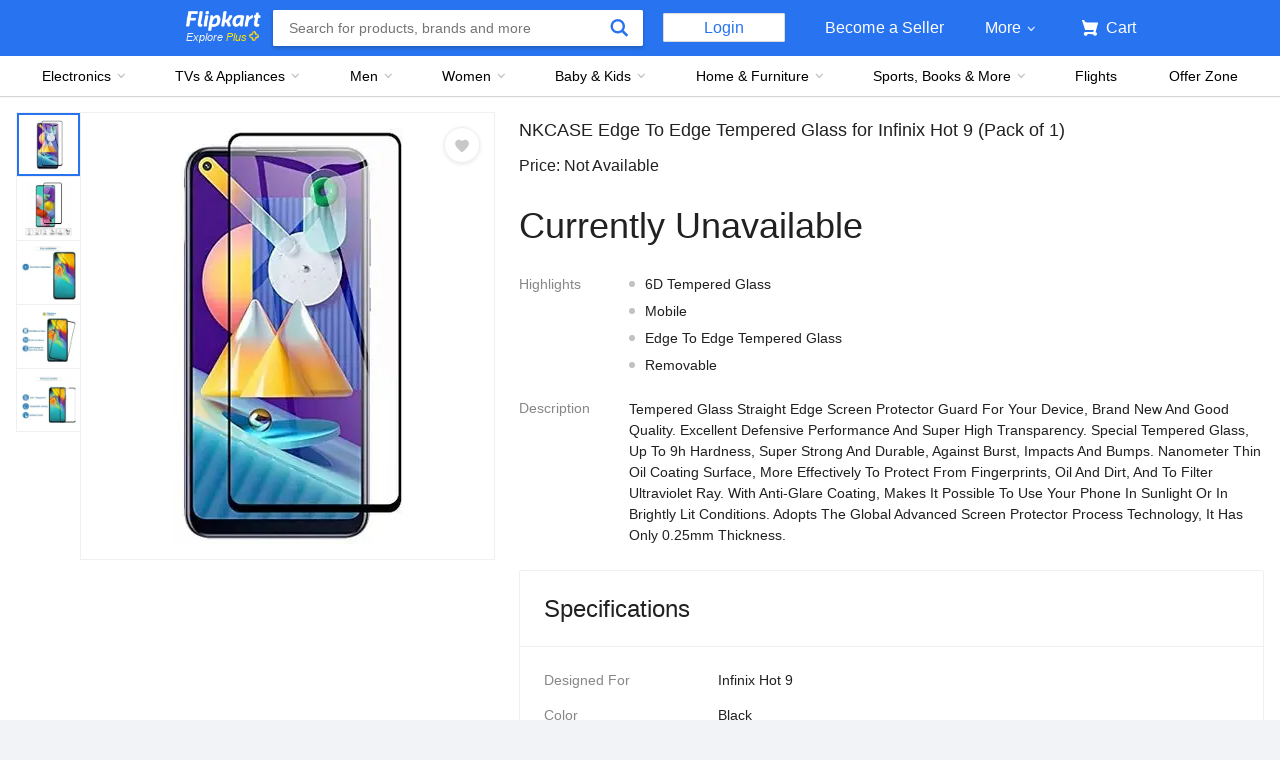

--- FILE ---
content_type: text/html; charset=utf-8
request_url: https://www.flipkart.com/nkcase-edge-tempered-glass-infinix-hot-9/p/itm1c63df64dbc2e
body_size: 73655
content:
<!doctype html><html lang="en"><head><link href="https://rukminim2.flixcart.com" rel="preconnect"/><link rel="stylesheet" href="//static-assets-web.flixcart.com/fk-p-linchpin-web/fk-cp-zion/css/bundle.aa1465.css"/><link rel="stylesheet" href="//static-assets-web.flixcart.com/fk-p-linchpin-web/fk-cp-zion/css/bundle.fbaef9.css"/><meta http-equiv="Content-type" content="text/html; charset=utf-8"/><meta http-equiv="X-UA-Compatible" content="IE=Edge"/><meta property="fb:page_id" content="102988293558"/><meta property="fb:admins" content="658873552,624500995,100000233612389"/><link rel="shortcut icon" href="https://static-assets-web.flixcart.com/www/promos/new/20150528-140547-favicon-retina.ico"/><link type="application/opensearchdescription+xml" rel="search" href="/osdd.xml?v=2"/><meta property="og:type" content="website"/><meta name="og_site_name" property="og:site_name" content="Flipkart.com"/><link rel="apple-touch-icon" sizes="57x57" href="/apple-touch-icon-57x57.png"/><link rel="apple-touch-icon" sizes="72x72" href="/apple-touch-icon-72x72.png"/><link rel="apple-touch-icon" sizes="114x114" href="/apple-touch-icon-114x114.png"/><link rel="apple-touch-icon" sizes="144x144" href="/apple-touch-icon-144x144.png"/><link rel="apple-touch-icon" href="/apple-touch-icon-57x57.png"/><meta name="twitter:card" content="app"><meta name="twitter:site" content="@flipkart"><meta name="twitter:creator" content="@flipkart"><meta name="twitter:title" content="NKCASE Edge To Edge Tempered Glass for Infinix Hot 9 - NKCASE : Flipkart.com"><meta name="twitter:description" content="Shop for electronics, apparels & more using our Flipkart app Free shipping & COD."><meta property="twitter:image" content="http://rukmini1.flixcart.com/image/300/300/kd3f3bk0/screen-guard/front-and-back-tempered-glass/h/t/r/inclu-kgf14-original-imafu2s8amhbkh64.jpeg"/><meta name="twitter:app:country" content="in"><meta name="al:ios:app_name" content="Flipkart"><meta name="al:ios:app_store_id" content="742044692"><meta name="twitter:app:name:iphone" content="Flipkart"><meta name="twitter:app:id:iphone" content="742044692"><meta name="twitter:app:url:iphone" content="http://dl.flipkart.com/dl/home?"><meta name="twitter:app:name:ipad" content="Flipkart"><meta name="twitter:app:id:ipad" content="742044692"><meta name="twitter:app:url:ipad" content="http://dl.flipkart.com/dl/home?"><meta name="twitter:app:name:googleplay" content="Flipkart"><meta name="twitter:app:id:googleplay" content="com.flipkart.android"><meta name="twitter:app:url:googleplay" content="http://dl.flipkart.com/dl/home?"><style>#container {
			height: 100%;
		}</style> <script src="//static-assets-web.flixcart.com/fk-p-linchpin-web/fk-cp-zion/js/runtime.092f16f5.js" defer="defer" crossorigin="anonymous"></script><script src="//static-assets-web.flixcart.com/fk-p-linchpin-web/fk-cp-zion/js/vendor.79dfd802.js" defer="defer" crossorigin="anonymous"></script><script src="//static-assets-web.flixcart.com/fk-p-linchpin-web/fk-cp-zion/js/app_common.3b9e09f1.js" defer="defer" crossorigin="anonymous"></script><script src="//static-assets-web.flixcart.com/fk-p-linchpin-web/fk-cp-zion/js/app_modules.f883c700.js" defer="defer" crossorigin="anonymous"></script><script src="//static-assets-web.flixcart.com/fk-p-linchpin-web/fk-cp-zion/js/app.5e587304.js" defer="defer" crossorigin="anonymous"></script> <link rel="stylesheet" href="//static-assets-web.flixcart.com/fk-p-linchpin-web/fk-cp-zion/css/Product.chunk.e032a3.css"/><title>NKCASE Edge To Edge Tempered Glass for Infinix Hot 9 - NKCASE : Flipkart.com</title><meta name="og_title" property="og:title" content="NKCASE Edge To Edge Tempered Glass for Infinix Hot 9 - NKCASE : Flipkart.com"/> <meta name="Description" content="Buy NKCASE Edge To Edge Tempered Glass for Infinix Hot 9 only for Rs.  from Flipkart.com. Only Genuine Products. 30 Day Replacement Guarantee. Free Shipping. Cash On Delivery!"/><meta property="og:description" content="Buy NKCASE Edge To Edge Tempered Glass for Infinix Hot 9 only for Rs.  from Flipkart.com. Only Genuine Products. 30 Day Replacement Guarantee. Free Shipping. Cash On Delivery!"/>  <link rel="canonical" href="https://www.flipkart.com/nkcase-edge-tempered-glass-infinix-hot-9/p/itm1c63df64dbc2e"/> <link rel="alternate" href="android-app://com.flipkart.android/flipkart/de_pp_seg_--_ITM1C63DF64DBC2E"/>  <meta name="og_image" property="og:image" content="http://rukmini1.flixcart.com/image/300/300/kd3f3bk0/screen-guard/front-and-back-tempered-glass/h/t/r/inclu-kgf14-original-imafu2s8amhbkh64.jpeg"/>  <meta name="og_url" property="og:url" content="https://www.flipkart.com/nkcase-edge-tempered-glass-infinix-hot-9/p/itm1c63df64dbc2e"/><meta name="msvalidate.01" content="F4EEB3A0AFFDD385992A06E6920C0AC3"/> <!--[if IE 9 ]>
	<script nonce="4531682005098351362">
		window.browserVersion = 'IE9';
		document.documentElement.className += ' ie9';
	</script>
	<![endif]--><!--[if !IE]><!--><script nonce="4531682005098351362">if (/*@cc_on!@*/false) {
			window.browserVersion = 'IE10';
			document.documentElement.className += ' ie10';
		}</script><!--<![endif]--> <script nonce="4531682005098351362">;window.NREUM||(NREUM={});NREUM.init={distributed_tracing:{enabled:true},privacy:{cookies_enabled:true},ajax:{deny_list:["bam.nr-data.net"]}};

			;NREUM.loader_config={accountID:"3700282",trustKey:"3679896",agentID:"1588759528",licenseKey:"NRJS-dd5f16cdf95712c6cba",applicationID:"1588759528"}
			;NREUM.info={beacon:"bam.nr-data.net",errorBeacon:"bam.nr-data.net",licenseKey:"NRJS-dd5f16cdf95712c6cba",applicationID:"1588759528",sa:1}

			;/*! For license information please see nr-loader-spa-1.236.0.min.js.LICENSE.txt */
			(()=>{"use strict";var e,t,r={5763:(e,t,r)=>{r.d(t,{P_:()=>l,Mt:()=>g,C5:()=>s,DL:()=>v,OP:()=>T,lF:()=>D,Yu:()=>y,Dg:()=>h,CX:()=>c,GE:()=>b,sU:()=>_});var n=r(8632),i=r(9567);const o={beacon:n.ce.beacon,errorBeacon:n.ce.errorBeacon,licenseKey:void 0,applicationID:void 0,sa:void 0,queueTime:void 0,applicationTime:void 0,ttGuid:void 0,user:void 0,account:void 0,product:void 0,extra:void 0,jsAttributes:{},userAttributes:void 0,atts:void 0,transactionName:void 0,tNamePlain:void 0},a={};function s(e){if(!e)throw new Error("All info objects require an agent identifier!");if(!a[e])throw new Error("Info for ".concat(e," was never set"));return a[e]}function c(e,t){if(!e)throw new Error("All info objects require an agent identifier!");a[e]=(0,i.D)(t,o),(0,n.Qy)(e,a[e],"info")}var u=r(7056);const d=()=>{const e={blockSelector:"[data-nr-block]",maskInputOptions:{password:!0}};return{allow_bfcache:!0,privacy:{cookies_enabled:!0},ajax:{deny_list:void 0,enabled:!0,harvestTimeSeconds:10},distributed_tracing:{enabled:void 0,exclude_newrelic_header:void 0,cors_use_newrelic_header:void 0,cors_use_tracecontext_headers:void 0,allowed_origins:void 0},session:{domain:void 0,expiresMs:u.oD,inactiveMs:u.Hb},ssl:void 0,obfuscate:void 0,jserrors:{enabled:!0,harvestTimeSeconds:10},metrics:{enabled:!0},page_action:{enabled:!0,harvestTimeSeconds:30},page_view_event:{enabled:!0},page_view_timing:{enabled:!0,harvestTimeSeconds:30,long_task:!1},session_trace:{enabled:!0,harvestTimeSeconds:10},harvest:{tooManyRequestsDelay:60},session_replay:{enabled:!1,harvestTimeSeconds:60,sampleRate:.1,errorSampleRate:.1,maskTextSelector:"*",maskAllInputs:!0,get blockClass(){return"nr-block"},get ignoreClass(){return"nr-ignore"},get maskTextClass(){return"nr-mask"},get blockSelector(){return e.blockSelector},set blockSelector(t){e.blockSelector+=",".concat(t)},get maskInputOptions(){return e.maskInputOptions},set maskInputOptions(t){e.maskInputOptions={...t,password:!0}}},spa:{enabled:!0,harvestTimeSeconds:10}}},f={};function l(e){if(!e)throw new Error("All configuration objects require an agent identifier!");if(!f[e])throw new Error("Configuration for ".concat(e," was never set"));return f[e]}function h(e,t){if(!e)throw new Error("All configuration objects require an agent identifier!");f[e]=(0,i.D)(t,d()),(0,n.Qy)(e,f[e],"config")}function g(e,t){if(!e)throw new Error("All configuration objects require an agent identifier!");var r=l(e);if(r){for(var n=t.split("."),i=0;i<n.length-1;i++)if("object"!=typeof(r=r[n[i]]))return;r=r[n[n.length-1]]}return r}const p={accountID:void 0,trustKey:void 0,agentID:void 0,licenseKey:void 0,applicationID:void 0,xpid:void 0},m={};function v(e){if(!e)throw new Error("All loader-config objects require an agent identifier!");if(!m[e])throw new Error("LoaderConfig for ".concat(e," was never set"));return m[e]}function b(e,t){if(!e)throw new Error("All loader-config objects require an agent identifier!");m[e]=(0,i.D)(t,p),(0,n.Qy)(e,m[e],"loader_config")}const y=(0,n.mF)().o;var w=r(385),x=r(6818);const A={buildEnv:x.Re,bytesSent:{},queryBytesSent:{},customTransaction:void 0,disabled:!1,distMethod:x.gF,isolatedBacklog:!1,loaderType:void 0,maxBytes:3e4,offset:Math.floor(w._A?.performance?.timeOrigin||w._A?.performance?.timing?.navigationStart||Date.now()),onerror:void 0,origin:""+w._A.location,ptid:void 0,releaseIds:{},session:void 0,xhrWrappable:"function"==typeof w._A.XMLHttpRequest?.prototype?.addEventListener,version:x.q4},E={};function T(e){if(!e)throw new Error("All runtime objects require an agent identifier!");if(!E[e])throw new Error("Runtime for ".concat(e," was never set"));return E[e]}function _(e,t){if(!e)throw new Error("All runtime objects require an agent identifier!");E[e]=(0,i.D)(t,A),(0,n.Qy)(e,E[e],"runtime")}function D(e){return function(e){try{const t=s(e);return!!t.licenseKey&&!!t.errorBeacon&&!!t.applicationID}catch(e){return!1}}(e)}},9567:(e,t,r)=>{r.d(t,{D:()=>i});var n=r(50);function i(e,t){try{if(!e||"object"!=typeof e)return(0,n.Z)("Setting a Configurable requires an object as input");if(!t||"object"!=typeof t)return(0,n.Z)("Setting a Configurable requires a model to set its initial properties");const r=Object.create(Object.getPrototypeOf(t),Object.getOwnPropertyDescriptors(t)),o=0===Object.keys(r).length?e:r;for(let a in o)if(void 0!==e[a])try{"object"==typeof e[a]&&"object"==typeof t[a]?r[a]=i(e[a],t[a]):r[a]=e[a]}catch(e){(0,n.Z)("An error occurred while setting a property of a Configurable",e)}return r}catch(e){(0,n.Z)("An error occured while setting a Configurable",e)}}},6818:(e,t,r)=>{r.d(t,{Re:()=>i,gF:()=>o,q4:()=>n});const n="1.236.0",i="PROD",o="CDN"},385:(e,t,r)=>{r.d(t,{FN:()=>a,IF:()=>u,Nk:()=>f,Tt:()=>s,_A:()=>o,il:()=>n,pL:()=>c,v6:()=>i,w1:()=>d});const n="undefined"!=typeof window&&!!window.document,i="undefined"!=typeof WorkerGlobalScope&&("undefined"!=typeof self&&self instanceof WorkerGlobalScope&&self.navigator instanceof WorkerNavigator||"undefined"!=typeof globalThis&&globalThis instanceof WorkerGlobalScope&&globalThis.navigator instanceof WorkerNavigator),o=n?window:"undefined"!=typeof WorkerGlobalScope&&("undefined"!=typeof self&&self instanceof WorkerGlobalScope&&self||"undefined"!=typeof globalThis&&globalThis instanceof WorkerGlobalScope&&globalThis),a=""+o?.location,s=/iPad|iPhone|iPod/.test(navigator.userAgent),c=s&&"undefined"==typeof SharedWorker,u=(()=>{const e=navigator.userAgent.match(/Firefox[/\s](\d+\.\d+)/);return Array.isArray(e)&&e.length>=2?+e[1]:0})(),d=Boolean(n&&window.document.documentMode),f=!!navigator.sendBeacon},1117:(e,t,r)=>{r.d(t,{w:()=>o});var n=r(50);const i={agentIdentifier:"",ee:void 0};class o{constructor(e){try{if("object"!=typeof e)return(0,n.Z)("shared context requires an object as input");this.sharedContext={},Object.assign(this.sharedContext,i),Object.entries(e).forEach((e=>{let[t,r]=e;Object.keys(i).includes(t)&&(this.sharedContext[t]=r)}))}catch(e){(0,n.Z)("An error occured while setting SharedContext",e)}}}},8e3:(e,t,r)=>{r.d(t,{L:()=>d,R:()=>c});var n=r(2177),i=r(1284),o=r(4322),a=r(3325);const s={};function c(e,t){const r={staged:!1,priority:a.p[t]||0};u(e),s[e].get(t)||s[e].set(t,r)}function u(e){e&&(s[e]||(s[e]=new Map))}function d(){let e=arguments.length>0&&void 0!==arguments[0]?arguments[0]:"",t=arguments.length>1&&void 0!==arguments[1]?arguments[1]:"feature";if(u(e),!e||!s[e].get(t))return a(t);s[e].get(t).staged=!0;const r=[...s[e]];function a(t){const r=e?n.ee.get(e):n.ee,a=o.X.handlers;if(r.backlog&&a){var s=r.backlog[t],c=a[t];if(c){for(var u=0;s&&u<s.length;++u)f(s[u],c);(0,i.D)(c,(function(e,t){(0,i.D)(t,(function(t,r){r[0].on(e,r[1])}))}))}delete a[t],r.backlog[t]=null,r.emit("drain-"+t,[])}}r.every((e=>{let[t,r]=e;return r.staged}))&&(r.sort(((e,t)=>e[1].priority-t[1].priority)),r.forEach((e=>{let[t]=e;a(t)})))}function f(e,t){var r=e[1];(0,i.D)(t[r],(function(t,r){var n=e[0];if(r[0]===n){var i=r[1],o=e[3],a=e[2];i.apply(o,a)}}))}},2177:(e,t,r)=>{r.d(t,{c:()=>f,ee:()=>u});var n=r(8632),i=r(2210),o=r(1284),a=r(5763),s="nr@context";let c=(0,n.fP)();var u;function d(){}function f(e){return(0,i.X)(e,s,l)}function l(){return new d}function h(){u.aborted=!0,u.backlog={}}c.ee?u=c.ee:(u=function e(t,r){var n={},c={},f={},g=!1;try{g=16===r.length&&(0,a.OP)(r).isolatedBacklog}catch(e){}var p={on:b,addEventListener:b,removeEventListener:y,emit:v,get:x,listeners:w,context:m,buffer:A,abort:h,aborted:!1,isBuffering:E,debugId:r,backlog:g?{}:t&&"object"==typeof t.backlog?t.backlog:{}};return p;function m(e){return e&&e instanceof d?e:e?(0,i.X)(e,s,l):l()}function v(e,r,n,i,o){if(!1!==o&&(o=!0),!u.aborted||i){t&&o&&t.emit(e,r,n);for(var a=m(n),s=w(e),d=s.length,f=0;f<d;f++)s[f].apply(a,r);var l=T()[c[e]];return l&&l.push([p,e,r,a]),a}}function b(e,t){n[e]=w(e).concat(t)}function y(e,t){var r=n[e];if(r)for(var i=0;i<r.length;i++)r[i]===t&&r.splice(i,1)}function w(e){return n[e]||[]}function x(t){return f[t]=f[t]||e(p,t)}function A(e,t){var r=T();p.aborted||(0,o.D)(e,(function(e,n){t=t||"feature",c[n]=t,t in r||(r[t]=[])}))}function E(e){return!!T()[c[e]]}function T(){return p.backlog}}(void 0,"globalEE"),c.ee=u)},5546:(e,t,r)=>{r.d(t,{E:()=>n,p:()=>i});var n=r(2177).ee.get("handle");function i(e,t,r,i,o){o?(o.buffer([e],i),o.emit(e,t,r)):(n.buffer([e],i),n.emit(e,t,r))}},4322:(e,t,r)=>{r.d(t,{X:()=>o});var n=r(5546);o.on=a;var i=o.handlers={};function o(e,t,r,o){a(o||n.E,i,e,t,r)}function a(e,t,r,i,o){o||(o="feature"),e||(e=n.E);var a=t[o]=t[o]||{};(a[r]=a[r]||[]).push([e,i])}},3239:(e,t,r)=>{r.d(t,{bP:()=>s,iz:()=>c,m$:()=>a});var n=r(385);let i=!1,o=!1;try{const e={get passive(){return i=!0,!1},get signal(){return o=!0,!1}};n._A.addEventListener("test",null,e),n._A.removeEventListener("test",null,e)}catch(e){}function a(e,t){return i||o?{capture:!!e,passive:i,signal:t}:!!e}function s(e,t){let r=arguments.length>2&&void 0!==arguments[2]&&arguments[2],n=arguments.length>3?arguments[3]:void 0;window.addEventListener(e,t,a(r,n))}function c(e,t){let r=arguments.length>2&&void 0!==arguments[2]&&arguments[2],n=arguments.length>3?arguments[3]:void 0;document.addEventListener(e,t,a(r,n))}},4402:(e,t,r)=>{r.d(t,{Ht:()=>u,M:()=>c,Rl:()=>a,ky:()=>s});var n=r(385);const i="xxxxxxxx-xxxx-4xxx-yxxx-xxxxxxxxxxxx";function o(e,t){return e?15&e[t]:16*Math.random()|0}function a(){const e=n._A?.crypto||n._A?.msCrypto;let t,r=0;return e&&e.getRandomValues&&(t=e.getRandomValues(new Uint8Array(31))),i.split("").map((e=>"x"===e?o(t,++r).toString(16):"y"===e?(3&o()|8).toString(16):e)).join("")}function s(e){const t=n._A?.crypto||n._A?.msCrypto;let r,i=0;t&&t.getRandomValues&&(r=t.getRandomValues(new Uint8Array(31)));const a=[];for(var s=0;s<e;s++)a.push(o(r,++i).toString(16));return a.join("")}function c(){return s(16)}function u(){return s(32)}},7056:(e,t,r)=>{r.d(t,{Bq:()=>n,Hb:()=>o,oD:()=>i});const n="NRBA",i=144e5,o=18e5},7894:(e,t,r)=>{function n(){return Math.round(performance.now())}r.d(t,{z:()=>n})},7243:(e,t,r)=>{r.d(t,{e:()=>o});var n=r(385),i={};function o(e){if(e in i)return i[e];if(0===(e||"").indexOf("data:"))return{protocol:"data"};let t;var r=n._A?.location,o={};if(n.il)t=document.createElement("a"),t.href=e;else try{t=new URL(e,r.href)}catch(e){return o}o.port=t.port;var a=t.href.split("://");!o.port&&a[1]&&(o.port=a[1].split("/")[0].split("@").pop().split(":")[1]),o.port&&"0"!==o.port||(o.port="https"===a[0]?"443":"80"),o.hostname=t.hostname||r.hostname,o.pathname=t.pathname,o.protocol=a[0],"/"!==o.pathname.charAt(0)&&(o.pathname="/"+o.pathname);var s=!t.protocol||":"===t.protocol||t.protocol===r.protocol,c=t.hostname===r.hostname&&t.port===r.port;return o.sameOrigin=s&&(!t.hostname||c),"/"===o.pathname&&(i[e]=o),o}},50:(e,t,r)=>{function n(e,t){"function"==typeof console.warn&&(console.warn("New Relic: ".concat(e)),t&&console.warn(t))}r.d(t,{Z:()=>n})},2587:(e,t,r)=>{r.d(t,{N:()=>c,T:()=>u});var n=r(2177),i=r(5546),o=r(8e3),a=r(3325);const s={stn:[a.D.sessionTrace],err:[a.D.jserrors,a.D.metrics],ins:[a.D.pageAction],spa:[a.D.spa],sr:[a.D.sessionReplay,a.D.sessionTrace]};function c(e,t){const r=n.ee.get(t);e&&"object"==typeof e&&(Object.entries(e).forEach((e=>{let[t,n]=e;void 0===u[t]&&(s[t]?s[t].forEach((e=>{n?(0,i.p)("feat-"+t,[],void 0,e,r):(0,i.p)("block-"+t,[],void 0,e,r),(0,i.p)("rumresp-"+t,[Boolean(n)],void 0,e,r)})):n&&(0,i.p)("feat-"+t,[],void 0,void 0,r),u[t]=Boolean(n))})),Object.keys(s).forEach((e=>{void 0===u[e]&&(s[e]?.forEach((t=>(0,i.p)("rumresp-"+e,[!1],void 0,t,r))),u[e]=!1)})),(0,o.L)(t,a.D.pageViewEvent))}const u={}},2210:(e,t,r)=>{r.d(t,{X:()=>i});var n=Object.prototype.hasOwnProperty;function i(e,t,r){if(n.call(e,t))return e[t];var i=r();if(Object.defineProperty&&Object.keys)try{return Object.defineProperty(e,t,{value:i,writable:!0,enumerable:!1}),i}catch(e){}return e[t]=i,i}},1284:(e,t,r)=>{r.d(t,{D:()=>n});const n=(e,t)=>Object.entries(e||{}).map((e=>{let[r,n]=e;return t(r,n)}))},4351:(e,t,r)=>{r.d(t,{P:()=>o});var n=r(2177);const i=()=>{const e=new WeakSet;return(t,r)=>{if("object"==typeof r&&null!==r){if(e.has(r))return;e.add(r)}return r}};function o(e){try{return JSON.stringify(e,i())}catch(e){try{n.ee.emit("internal-error",[e])}catch(e){}}}},3960:(e,t,r)=>{r.d(t,{K:()=>a,b:()=>o});var n=r(3239);function i(){return"undefined"==typeof document||"complete"===document.readyState}function o(e,t){if(i())return e();(0,n.bP)("load",e,t)}function a(e){if(i())return e();(0,n.iz)("DOMContentLoaded",e)}},8632:(e,t,r)=>{r.d(t,{EZ:()=>u,Qy:()=>c,ce:()=>o,fP:()=>a,gG:()=>d,mF:()=>s});var n=r(7894),i=r(385);const o={beacon:"bam.nr-data.net",errorBeacon:"bam.nr-data.net"};function a(){return i._A.NREUM||(i._A.NREUM={}),void 0===i._A.newrelic&&(i._A.newrelic=i._A.NREUM),i._A.NREUM}function s(){let e=a();return e.o||(e.o={ST:i._A.setTimeout,SI:i._A.setImmediate,CT:i._A.clearTimeout,XHR:i._A.XMLHttpRequest,REQ:i._A.Request,EV:i._A.Event,PR:i._A.Promise,MO:i._A.MutationObserver,FETCH:i._A.fetch}),e}function c(e,t,r){let i=a();const o=i.initializedAgents||{},s=o[e]||{};return Object.keys(s).length||(s.initializedAt={ms:(0,n.z)(),date:new Date}),i.initializedAgents={...o,[e]:{...s,[r]:t}},i}function u(e,t){a()[e]=t}function d(){return function(){let e=a();const t=e.info||{};e.info={beacon:o.beacon,errorBeacon:o.errorBeacon,...t}}(),function(){let e=a();const t=e.init||{};e.init={...t}}(),s(),function(){let e=a();const t=e.loader_config||{};e.loader_config={...t}}(),a()}},7956:(e,t,r)=>{r.d(t,{N:()=>i});var n=r(3239);function i(e){let t=arguments.length>1&&void 0!==arguments[1]&&arguments[1],r=arguments.length>2?arguments[2]:void 0,i=arguments.length>3?arguments[3]:void 0;return void(0,n.iz)("visibilitychange",(function(){if(t)return void("hidden"==document.visibilityState&&e());e(document.visibilityState)}),r,i)}},1214:(e,t,r)=>{r.d(t,{em:()=>v,u5:()=>N,QU:()=>S,_L:()=>I,Gm:()=>L,Lg:()=>M,gy:()=>U,BV:()=>Q,Kf:()=>ee});var n=r(2177);const i="nr@original";var o=Object.prototype.hasOwnProperty,a=!1;function s(e,t){return e||(e=n.ee),r.inPlace=function(e,t,n,i,o){n||(n="");var a,s,c,u="-"===n.charAt(0);for(c=0;c<t.length;c++)d(a=e[s=t[c]])||(e[s]=r(a,u?s+n:n,i,s,o))},r.flag=i,r;function r(t,r,n,a,s){return d(t)?t:(r||(r=""),nrWrapper[i]=t,u(t,nrWrapper,e),nrWrapper);function nrWrapper(){var i,u,d,f;try{u=this,i=[...arguments],d="function"==typeof n?n(i,u):n||{}}catch(t){c([t,"",[i,u,a],d],e)}o(r+"start",[i,u,a],d,s);try{return f=t.apply(u,i)}catch(e){throw o(r+"err",[i,u,e],d,s),e}finally{o(r+"end",[i,u,f],d,s)}}}function o(r,n,i,o){if(!a||t){var s=a;a=!0;try{e.emit(r,n,i,t,o)}catch(t){c([t,r,n,i],e)}a=s}}}function c(e,t){t||(t=n.ee);try{t.emit("internal-error",e)}catch(e){}}function u(e,t,r){if(Object.defineProperty&&Object.keys)try{return Object.keys(e).forEach((function(r){Object.defineProperty(t,r,{get:function(){return e[r]},set:function(t){return e[r]=t,t}})})),t}catch(e){c([e],r)}for(var n in e)o.call(e,n)&&(t[n]=e[n]);return t}function d(e){return!(e&&e instanceof Function&&e.apply&&!e[i])}var f=r(2210),l=r(385);const h={},g=XMLHttpRequest,p="addEventListener",m="removeEventListener";function v(e){var t=function(e){return(e||n.ee).get("events")}(e);if(h[t.debugId]++)return t;h[t.debugId]=1;var r=s(t,!0);function i(e){r.inPlace(e,[p,m],"-",o)}function o(e,t){return e[1]}return"getPrototypeOf"in Object&&(l.il&&b(document,i),b(l._A,i),b(g.prototype,i)),t.on(p+"-start",(function(e,t){var n=e[1];if(null!==n&&("function"==typeof n||"object"==typeof n)){var i=(0,f.X)(n,"nr@wrapped",(function(){var e={object:function(){if("function"!=typeof n.handleEvent)return;return n.handleEvent.apply(n,arguments)},function:n}[typeof n];return e?r(e,"fn-",null,e.name||"anonymous"):n}));this.wrapped=e[1]=i}})),t.on(m+"-start",(function(e){e[1]=this.wrapped||e[1]})),t}function b(e,t){let r=e;for(;"object"==typeof r&&!Object.prototype.hasOwnProperty.call(r,p);)r=Object.getPrototypeOf(r);for(var n=arguments.length,i=new Array(n>2?n-2:0),o=2;o<n;o++)i[o-2]=arguments[o];r&&t(r,...i)}var y="fetch-",w=y+"body-",x=["arrayBuffer","blob","json","text","formData"],A=l._A.Request,E=l._A.Response,T="prototype",_="nr@context";const D={};function N(e){const t=function(e){return(e||n.ee).get("fetch")}(e);if(!(A&&E&&l._A.fetch))return t;if(D[t.debugId]++)return t;function r(e,r,n){var i=e[r];"function"==typeof i&&(e[r]=function(){var e,r=[...arguments],o={};t.emit(n+"before-start",[r],o),o[_]&&o[_].dt&&(e=o[_].dt);var a=i.apply(this,r);return t.emit(n+"start",[r,e],a),a.then((function(e){return t.emit(n+"end",[null,e],a),e}),(function(e){throw t.emit(n+"end",[e],a),e}))})}return D[t.debugId]=1,x.forEach((e=>{r(A[T],e,w),r(E[T],e,w)})),r(l._A,"fetch",y),t.on(y+"end",(function(e,r){var n=this;if(r){var i=r.headers.get("content-length");null!==i&&(n.rxSize=i),t.emit(y+"done",[null,r],n)}else t.emit(y+"done",[e],n)})),t}const O={},j=["pushState","replaceState"];function S(e){const t=function(e){return(e||n.ee).get("history")}(e);return!l.il||O[t.debugId]++||(O[t.debugId]=1,s(t).inPlace(window.history,j,"-")),t}var P=r(3239);const C={},R=["appendChild","insertBefore","replaceChild"];function I(e){const t=function(e){return(e||n.ee).get("jsonp")}(e);if(!l.il||C[t.debugId])return t;C[t.debugId]=!0;var r=s(t),i=/[?&](?:callback|cb)=([^&#]+)/,o=/(.*)\.([^.]+)/,a=/^(\w+)(\.|$)(.*)$/;function c(e,t){var r=e.match(a),n=r[1],i=r[3];return i?c(i,t[n]):t[n]}return r.inPlace(Node.prototype,R,"dom-"),t.on("dom-start",(function(e){!function(e){if(!e||"string"!=typeof e.nodeName||"script"!==e.nodeName.toLowerCase())return;if("function"!=typeof e.addEventListener)return;var n=(a=e.src,s=a.match(i),s?s[1]:null);var a,s;if(!n)return;var u=function(e){var t=e.match(o);if(t&&t.length>=3)return{key:t[2],parent:c(t[1],window)};return{key:e,parent:window}}(n);if("function"!=typeof u.parent[u.key])return;var d={};function f(){t.emit("jsonp-end",[],d),e.removeEventListener("load",f,(0,P.m$)(!1)),e.removeEventListener("error",l,(0,P.m$)(!1))}function l(){t.emit("jsonp-error",[],d),t.emit("jsonp-end",[],d),e.removeEventListener("load",f,(0,P.m$)(!1)),e.removeEventListener("error",l,(0,P.m$)(!1))}r.inPlace(u.parent,[u.key],"cb-",d),e.addEventListener("load",f,(0,P.m$)(!1)),e.addEventListener("error",l,(0,P.m$)(!1)),t.emit("new-jsonp",[e.src],d)}(e[0])})),t}var k=r(5763);const H={};function L(e){const t=function(e){return(e||n.ee).get("mutation")}(e);if(!l.il||H[t.debugId])return t;H[t.debugId]=!0;var r=s(t),i=k.Yu.MO;return i&&(window.MutationObserver=function(e){return this instanceof i?new i(r(e,"fn-")):i.apply(this,arguments)},MutationObserver.prototype=i.prototype),t}const z={};function M(e){const t=function(e){return(e||n.ee).get("promise")}(e);if(z[t.debugId])return t;z[t.debugId]=!0;var r=n.c,o=s(t),a=k.Yu.PR;return a&&function(){function e(r){var n=t.context(),i=o(r,"executor-",n,null,!1);const s=Reflect.construct(a,[i],e);return t.context(s).getCtx=function(){return n},s}l._A.Promise=e,Object.defineProperty(e,"name",{value:"Promise"}),e.toString=function(){return a.toString()},Object.setPrototypeOf(e,a),["all","race"].forEach((function(r){const n=a[r];e[r]=function(e){let i=!1;[...e||[]].forEach((e=>{this.resolve(e).then(a("all"===r),a(!1))}));const o=n.apply(this,arguments);return o;function a(e){return function(){t.emit("propagate",[null,!i],o,!1,!1),i=i||!e}}}})),["resolve","reject"].forEach((function(r){const n=a[r];e[r]=function(e){const r=n.apply(this,arguments);return e!==r&&t.emit("propagate",[e,!0],r,!1,!1),r}})),e.prototype=a.prototype;const n=a.prototype.then;a.prototype.then=function(){var e=this,i=r(e);i.promise=e;for(var a=arguments.length,s=new Array(a),c=0;c<a;c++)s[c]=arguments[c];s[0]=o(s[0],"cb-",i,null,!1),s[1]=o(s[1],"cb-",i,null,!1);const u=n.apply(this,s);return i.nextPromise=u,t.emit("propagate",[e,!0],u,!1,!1),u},a.prototype.then[i]=n,t.on("executor-start",(function(e){e[0]=o(e[0],"resolve-",this,null,!1),e[1]=o(e[1],"resolve-",this,null,!1)})),t.on("executor-err",(function(e,t,r){e[1](r)})),t.on("cb-end",(function(e,r,n){t.emit("propagate",[n,!0],this.nextPromise,!1,!1)})),t.on("propagate",(function(e,r,n){this.getCtx&&!r||(this.getCtx=function(){if(e instanceof Promise)var r=t.context(e);return r&&r.getCtx?r.getCtx():this})}))}(),t}const B={},F="requestAnimationFrame";function U(e){const t=function(e){return(e||n.ee).get("raf")}(e);if(!l.il||B[t.debugId]++)return t;B[t.debugId]=1;var r=s(t);return r.inPlace(window,[F],"raf-"),t.on("raf-start",(function(e){e[0]=r(e[0],"fn-")})),t}const q={},G="setTimeout",V="setInterval",X="clearTimeout",W="-start",Z="-",$=[G,"setImmediate",V,X,"clearImmediate"];function Q(e){const t=function(e){return(e||n.ee).get("timer")}(e);if(q[t.debugId]++)return t;q[t.debugId]=1;var r=s(t);return r.inPlace(l._A,$.slice(0,2),G+Z),r.inPlace(l._A,$.slice(2,3),V+Z),r.inPlace(l._A,$.slice(3),X+Z),t.on(V+W,(function(e,t,n){e[0]=r(e[0],"fn-",null,n)})),t.on(G+W,(function(e,t,n){this.method=n,this.timerDuration=isNaN(e[1])?0:+e[1],e[0]=r(e[0],"fn-",this,n)})),t}var Y=r(50);const K={},J=["open","send"];function ee(e){var t=e||n.ee;const r=function(e){return(e||n.ee).get("xhr")}(t);if(K[r.debugId]++)return r;K[r.debugId]=1,v(t);var i=s(r),o=k.Yu.XHR,a=k.Yu.MO,c=k.Yu.PR,u=k.Yu.SI,d="readystatechange",f=["onload","onerror","onabort","onloadstart","onloadend","onprogress","ontimeout"],h=[],g=l._A.XMLHttpRequest.listeners,p=l._A.XMLHttpRequest=function(e){var t=new o(e);function n(){try{r.emit("new-xhr",[t],t),t.addEventListener(d,b,(0,P.m$)(!1))}catch(e){(0,Y.Z)("An error occured while intercepting XHR",e);try{r.emit("internal-error",[e])}catch(e){}}}return this.listeners=g?[...g,n]:[n],this.listeners.forEach((e=>e())),t};function m(e,t){i.inPlace(t,["onreadystatechange"],"fn-",E)}function b(){var e=this,t=r.context(e);e.readyState>3&&!t.resolved&&(t.resolved=!0,r.emit("xhr-resolved",[],e)),i.inPlace(e,f,"fn-",E)}if(function(e,t){for(var r in e)t[r]=e[r]}(o,p),p.prototype=o.prototype,i.inPlace(p.prototype,J,"-xhr-",E),r.on("send-xhr-start",(function(e,t){m(e,t),function(e){h.push(e),a&&(y?y.then(A):u?u(A):(w=-w,x.data=w))}(t)})),r.on("open-xhr-start",m),a){var y=c&&c.resolve();if(!u&&!c){var w=1,x=document.createTextNode(w);new a(A).observe(x,{characterData:!0})}}else t.on("fn-end",(function(e){e[0]&&e[0].type===d||A()}));function A(){for(var e=0;e<h.length;e++)m(0,h[e]);h.length&&(h=[])}function E(e,t){return t}return r}},7825:(e,t,r)=>{r.d(t,{t:()=>n});const n=r(3325).D.ajax},6660:(e,t,r)=>{r.d(t,{A:()=>i,t:()=>n});const n=r(3325).D.jserrors,i="nr@seenError"},3081:(e,t,r)=>{r.d(t,{gF:()=>o,mY:()=>i,t9:()=>n,vz:()=>s,xS:()=>a});const n=r(3325).D.metrics,i="sm",o="cm",a="storeSupportabilityMetrics",s="storeEventMetrics"},4649:(e,t,r)=>{r.d(t,{t:()=>n});const n=r(3325).D.pageAction},7633:(e,t,r)=>{r.d(t,{Dz:()=>i,OJ:()=>a,qw:()=>o,t9:()=>n});const n=r(3325).D.pageViewEvent,i="firstbyte",o="domcontent",a="windowload"},9251:(e,t,r)=>{r.d(t,{t:()=>n});const n=r(3325).D.pageViewTiming},3614:(e,t,r)=>{r.d(t,{BST_RESOURCE:()=>i,END:()=>s,FEATURE_NAME:()=>n,FN_END:()=>u,FN_START:()=>c,PUSH_STATE:()=>d,RESOURCE:()=>o,START:()=>a});const n=r(3325).D.sessionTrace,i="bstResource",o="resource",a="-start",s="-end",c="fn"+a,u="fn"+s,d="pushState"},7836:(e,t,r)=>{r.d(t,{BODY:()=>A,CB_END:()=>E,CB_START:()=>u,END:()=>x,FEATURE_NAME:()=>i,FETCH:()=>_,FETCH_BODY:()=>v,FETCH_DONE:()=>m,FETCH_START:()=>p,FN_END:()=>c,FN_START:()=>s,INTERACTION:()=>l,INTERACTION_API:()=>d,INTERACTION_EVENTS:()=>o,JSONP_END:()=>b,JSONP_NODE:()=>g,JS_TIME:()=>T,MAX_TIMER_BUDGET:()=>a,REMAINING:()=>f,SPA_NODE:()=>h,START:()=>w,originalSetTimeout:()=>y});var n=r(5763);const i=r(3325).D.spa,o=["click","submit","keypress","keydown","keyup","change"],a=999,s="fn-start",c="fn-end",u="cb-start",d="api-ixn-",f="remaining",l="interaction",h="spaNode",g="jsonpNode",p="fetch-start",m="fetch-done",v="fetch-body-",b="jsonp-end",y=n.Yu.ST,w="-start",x="-end",A="-body",E="cb"+x,T="jsTime",_="fetch"},5938:(e,t,r)=>{r.d(t,{W:()=>o});var n=r(5763),i=r(2177);class o{constructor(e,t,r){this.agentIdentifier=e,this.aggregator=t,this.ee=i.ee.get(e,(0,n.OP)(this.agentIdentifier).isolatedBacklog),this.featureName=r,this.blocked=!1}}},9144:(e,t,r)=>{r.d(t,{j:()=>m});var n=r(3325),i=r(5763),o=r(5546),a=r(2177),s=r(7894),c=r(8e3),u=r(3960),d=r(385),f=r(50),l=r(3081),h=r(8632);function g(){const e=(0,h.gG)();["setErrorHandler","finished","addToTrace","inlineHit","addRelease","addPageAction","setCurrentRouteName","setPageViewName","setCustomAttribute","interaction","noticeError","setUserId"].forEach((t=>{e[t]=function(){for(var r=arguments.length,n=new Array(r),i=0;i<r;i++)n[i]=arguments[i];return function(t){for(var r=arguments.length,n=new Array(r>1?r-1:0),i=1;i<r;i++)n[i-1]=arguments[i];let o=[];return Object.values(e.initializedAgents).forEach((e=>{e.exposed&&e.api[t]&&o.push(e.api[t](...n))})),o.length>1?o:o[0]}(t,...n)}}))}var p=r(2587);function m(e){let t=arguments.length>1&&void 0!==arguments[1]?arguments[1]:{},m=arguments.length>2?arguments[2]:void 0,v=arguments.length>3?arguments[3]:void 0,{init:b,info:y,loader_config:w,runtime:x={loaderType:m},exposed:A=!0}=t;const E=(0,h.gG)();y||(b=E.init,y=E.info,w=E.loader_config),(0,i.Dg)(e,b||{}),(0,i.GE)(e,w||{}),(0,i.sU)(e,x),y.jsAttributes??={},d.v6&&(y.jsAttributes.isWorker=!0),(0,i.CX)(e,y),g();const T=function(e,t){t||(0,c.R)(e,"api");const h={};var g=a.ee.get(e),p=g.get("tracer"),m="api-",v=m+"ixn-";function b(t,r,n,o){const a=(0,i.C5)(e);return null===r?delete a.jsAttributes[t]:(0,i.CX)(e,{...a,jsAttributes:{...a.jsAttributes,[t]:r}}),x(m,n,!0,o||null===r?"session":void 0)(t,r)}function y(){}["setErrorHandler","finished","addToTrace","inlineHit","addRelease"].forEach((e=>h[e]=x(m,e,!0,"api"))),h.addPageAction=x(m,"addPageAction",!0,n.D.pageAction),h.setCurrentRouteName=x(m,"routeName",!0,n.D.spa),h.setPageViewName=function(t,r){if("string"==typeof t)return"/"!==t.charAt(0)&&(t="/"+t),(0,i.OP)(e).customTransaction=(r||"http://custom.transaction")+t,x(m,"setPageViewName",!0)()},h.setCustomAttribute=function(e,t){let r=arguments.length>2&&void 0!==arguments[2]&&arguments[2];if("string"==typeof e){if(["string","number"].includes(typeof t)||null===t)return b(e,t,"setCustomAttribute",r);(0,f.Z)("Failed to execute setCustomAttribute.\nNon-null value must be a string or number type, but a type of <".concat(typeof t,"> was provided."))}else(0,f.Z)("Failed to execute setCustomAttribute.\nName must be a string type, but a type of <".concat(typeof e,"> was provided."))},h.setUserId=function(e){if("string"==typeof e||null===e)return b("enduser.id",e,"setUserId",!0);(0,f.Z)("Failed to execute setUserId.\nNon-null value must be a string type, but a type of <".concat(typeof e,"> was provided."))},h.interaction=function(){return(new y).get()};var w=y.prototype={createTracer:function(e,t){var r={},i=this,a="function"==typeof t;return(0,o.p)(v+"tracer",[(0,s.z)(),e,r],i,n.D.spa,g),function(){if(p.emit((a?"":"no-")+"fn-start",[(0,s.z)(),i,a],r),a)try{return t.apply(this,arguments)}catch(e){throw p.emit("fn-err",[arguments,this,"string"==typeof e?new Error(e):e],r),e}finally{p.emit("fn-end",[(0,s.z)()],r)}}}};function x(e,t,r,i){return function(){return(0,o.p)(l.xS,["API/"+t+"/called"],void 0,n.D.metrics,g),i&&(0,o.p)(e+t,[(0,s.z)(),...arguments],r?null:this,i,g),r?void 0:this}}function A(){r.e(439).then(r.bind(r,7438)).then((t=>{let{setAPI:r}=t;r(e),(0,c.L)(e,"api")})).catch((()=>(0,f.Z)("Downloading runtime APIs failed...")))}return["actionText","setName","setAttribute","save","ignore","onEnd","getContext","end","get"].forEach((e=>{w[e]=x(v,e,void 0,n.D.spa)})),h.noticeError=function(e,t){"string"==typeof e&&(e=new Error(e)),(0,o.p)(l.xS,["API/noticeError/called"],void 0,n.D.metrics,g),(0,o.p)("err",[e,(0,s.z)(),!1,t],void 0,n.D.jserrors,g)},d.il?(0,u.b)((()=>A()),!0):A(),h}(e,v);return(0,h.Qy)(e,T,"api"),(0,h.Qy)(e,A,"exposed"),(0,h.EZ)("activatedFeatures",p.T),T}},3325:(e,t,r)=>{r.d(t,{D:()=>n,p:()=>i});const n={ajax:"ajax",jserrors:"jserrors",metrics:"metrics",pageAction:"page_action",pageViewEvent:"page_view_event",pageViewTiming:"page_view_timing",sessionReplay:"session_replay",sessionTrace:"session_trace",spa:"spa"},i={[n.pageViewEvent]:1,[n.pageViewTiming]:2,[n.metrics]:3,[n.jserrors]:4,[n.ajax]:5,[n.sessionTrace]:6,[n.pageAction]:7,[n.spa]:8,[n.sessionReplay]:9}}},n={};function i(e){var t=n[e];if(void 0!==t)return t.exports;var o=n[e]={exports:{}};return r[e](o,o.exports,i),o.exports}i.m=r,i.d=(e,t)=>{for(var r in t)i.o(t,r)&&!i.o(e,r)&&Object.defineProperty(e,r,{enumerable:!0,get:t[r]})},i.f={},i.e=e=>Promise.all(Object.keys(i.f).reduce(((t,r)=>(i.f[r](e,t),t)),[])),i.u=e=>(({78:"page_action-aggregate",147:"metrics-aggregate",242:"session-manager",317:"jserrors-aggregate",348:"page_view_timing-aggregate",412:"lazy-feature-loader",439:"async-api",538:"recorder",590:"session_replay-aggregate",675:"compressor",733:"session_trace-aggregate",786:"page_view_event-aggregate",873:"spa-aggregate",898:"ajax-aggregate"}[e]||e)+"."+{78:"ac76d497",147:"3dc53903",148:"1a20d5fe",242:"2a64278a",317:"49e41428",348:"bd6de33a",412:"2f55ce66",439:"30bd804e",538:"1b18459f",590:"cf0efb30",675:"ae9f91a8",733:"83105561",786:"06482edd",860:"03a8b7a5",873:"e6b09d52",898:"998ef92b"}[e]+"-1.236.0.min.js"),i.o=(e,t)=>Object.prototype.hasOwnProperty.call(e,t),e={},t="NRBA:",i.l=(r,n,o,a)=>{if(e[r])e[r].push(n);else{var s,c;if(void 0!==o)for(var u=document.getElementsByTagName("script"),d=0;d<u.length;d++){var f=u[d];if(f.getAttribute("src")==r||f.getAttribute("data-webpack")==t+o){s=f;break}}s||(c=!0,(s=document.createElement("script")).charset="utf-8",s.timeout=120,i.nc&&s.setAttribute("nonce",i.nc),s.setAttribute("data-webpack",t+o),s.src=r),e[r]=[n];var l=(t,n)=>{s.onerror=s.onload=null,clearTimeout(h);var i=e[r];if(delete e[r],s.parentNode&&s.parentNode.removeChild(s),i&&i.forEach((e=>e(n))),t)return t(n)},h=setTimeout(l.bind(null,void 0,{type:"timeout",target:s}),12e4);s.onerror=l.bind(null,s.onerror),s.onload=l.bind(null,s.onload),c&&document.head.appendChild(s)}},i.r=e=>{"undefined"!=typeof Symbol&&Symbol.toStringTag&&Object.defineProperty(e,Symbol.toStringTag,{value:"Module"}),Object.defineProperty(e,"__esModule",{value:!0})},i.j=364,i.p="https://js-agent.newrelic.com/",(()=>{var e={364:0,953:0};i.f.j=(t,r)=>{var n=i.o(e,t)?e[t]:void 0;if(0!==n)if(n)r.push(n[2]);else{var o=new Promise(((r,i)=>n=e[t]=[r,i]));r.push(n[2]=o);var a=i.p+i.u(t),s=new Error;i.l(a,(r=>{if(i.o(e,t)&&(0!==(n=e[t])&&(e[t]=void 0),n)){var o=r&&("load"===r.type?"missing":r.type),a=r&&r.target&&r.target.src;s.message="Loading chunk "+t+" failed.\n("+o+": "+a+")",s.name="ChunkLoadError",s.type=o,s.request=a,n[1](s)}}),"chunk-"+t,t)}};var t=(t,r)=>{var n,o,[a,s,c]=r,u=0;if(a.some((t=>0!==e[t]))){for(n in s)i.o(s,n)&&(i.m[n]=s[n]);if(c)c(i)}for(t&&t(r);u<a.length;u++)o=a[u],i.o(e,o)&&e[o]&&e[o][0](),e[o]=0},r=window.webpackChunkNRBA=window.webpackChunkNRBA||[];r.forEach(t.bind(null,0)),r.push=t.bind(null,r.push.bind(r))})();var o={};(()=>{i.r(o);var e=i(3325),t=i(5763);const r=Object.values(e.D);function n(e){const n={};return r.forEach((r=>{n[r]=function(e,r){return!1!==(0,t.Mt)(r,"".concat(e,".enabled"))}(r,e)})),n}var a=i(9144);var s=i(5546),c=i(385),u=i(8e3),d=i(5938),f=i(3960),l=i(50);class h extends d.W{constructor(e,t,r){let n=!(arguments.length>3&&void 0!==arguments[3])||arguments[3];super(e,t,r),this.auto=n,this.abortHandler,this.featAggregate,this.onAggregateImported,n&&(0,u.R)(e,r)}importAggregator(){let e=arguments.length>0&&void 0!==arguments[0]?arguments[0]:{};if(this.featAggregate||!this.auto)return;const r=c.il&&!0===(0,t.Mt)(this.agentIdentifier,"privacy.cookies_enabled");let n;this.onAggregateImported=new Promise((e=>{n=e}));const o=async()=>{let t;try{if(r){const{setupAgentSession:e}=await Promise.all([i.e(860),i.e(242)]).then(i.bind(i,3228));t=e(this.agentIdentifier)}}catch(e){(0,l.Z)("A problem occurred when starting up session manager. This page will not start or extend any session.",e)}try{if(!this.shouldImportAgg(this.featureName,t))return void(0,u.L)(this.agentIdentifier,this.featureName);const{lazyFeatureLoader:r}=await i.e(412).then(i.bind(i,8582)),{Aggregate:o}=await r(this.featureName,"aggregate");this.featAggregate=new o(this.agentIdentifier,this.aggregator,e),n(!0)}catch(e){(0,l.Z)("Downloading and initializing ".concat(this.featureName," failed..."),e),this.abortHandler?.(),n(!1)}};c.il?(0,f.b)((()=>o()),!0):o()}shouldImportAgg(r,n){return r!==e.D.sessionReplay||!1!==(0,t.Mt)(this.agentIdentifier,"session_trace.enabled")&&(!!n?.isNew||!!n?.state.sessionReplay)}}var g=i(7633),p=i(7894);class m extends h{static featureName=g.t9;constructor(r,n){let i=!(arguments.length>2&&void 0!==arguments[2])||arguments[2];if(super(r,n,g.t9,i),("undefined"==typeof PerformanceNavigationTiming||c.Tt)&&"undefined"!=typeof PerformanceTiming){const n=(0,t.OP)(r);n[g.Dz]=Math.max(Date.now()-n.offset,0),(0,f.K)((()=>n[g.qw]=Math.max((0,p.z)()-n[g.Dz],0))),(0,f.b)((()=>{const t=(0,p.z)();n[g.OJ]=Math.max(t-n[g.Dz],0),(0,s.p)("timing",["load",t],void 0,e.D.pageViewTiming,this.ee)}))}this.importAggregator()}}var v=i(1117),b=i(1284);class y extends v.w{constructor(e){super(e),this.aggregatedData={}}store(e,t,r,n,i){var o=this.getBucket(e,t,r,i);return o.metrics=function(e,t){t||(t={count:0});return t.count+=1,(0,b.D)(e,(function(e,r){t[e]=w(r,t[e])})),t}(n,o.metrics),o}merge(e,t,r,n,i){var o=this.getBucket(e,t,n,i);if(o.metrics){var a=o.metrics;a.count+=r.count,(0,b.D)(r,(function(e,t){if("count"!==e){var n=a[e],i=r[e];i&&!i.c?a[e]=w(i.t,n):a[e]=function(e,t){if(!t)return e;t.c||(t=x(t.t));return t.min=Math.min(e.min,t.min),t.max=Math.max(e.max,t.max),t.t+=e.t,t.sos+=e.sos,t.c+=e.c,t}(i,a[e])}}))}else o.metrics=r}storeMetric(e,t,r,n){var i=this.getBucket(e,t,r);return i.stats=w(n,i.stats),i}getBucket(e,t,r,n){this.aggregatedData[e]||(this.aggregatedData[e]={});var i=this.aggregatedData[e][t];return i||(i=this.aggregatedData[e][t]={params:r||{}},n&&(i.custom=n)),i}get(e,t){return t?this.aggregatedData[e]&&this.aggregatedData[e][t]:this.aggregatedData[e]}take(e){for(var t={},r="",n=!1,i=0;i<e.length;i++)t[r=e[i]]=A(this.aggregatedData[r]),t[r].length&&(n=!0),delete this.aggregatedData[r];return n?t:null}}function w(e,t){return null==e?function(e){e?e.c++:e={c:1};return e}(t):t?(t.c||(t=x(t.t)),t.c+=1,t.t+=e,t.sos+=e*e,e>t.max&&(t.max=e),e<t.min&&(t.min=e),t):{t:e}}function x(e){return{t:e,min:e,max:e,sos:e*e,c:1}}function A(e){return"object"!=typeof e?[]:(0,b.D)(e,E)}function E(e,t){return t}var T=i(8632),_=i(4402),D=i(4351);var N=i(7956),O=i(3239),j=i(9251);class S extends h{static featureName=j.t;constructor(e,r){let n=!(arguments.length>2&&void 0!==arguments[2])||arguments[2];super(e,r,j.t,n),c.il&&((0,t.OP)(e).initHidden=Boolean("hidden"===document.visibilityState),(0,N.N)((()=>(0,s.p)("docHidden",[(0,p.z)()],void 0,j.t,this.ee)),!0),(0,O.bP)("pagehide",(()=>(0,s.p)("winPagehide",[(0,p.z)()],void 0,j.t,this.ee))),this.importAggregator())}}var P=i(3081);class C extends h{static featureName=P.t9;constructor(e,t){let r=!(arguments.length>2&&void 0!==arguments[2])||arguments[2];super(e,t,P.t9,r),this.importAggregator()}}var R,I=i(2210),k=i(1214),H=i(2177),L={};try{R=localStorage.getItem("__nr_flags").split(","),console&&"function"==typeof console.log&&(L.console=!0,-1!==R.indexOf("dev")&&(L.dev=!0),-1!==R.indexOf("nr_dev")&&(L.nrDev=!0))}catch(e){}function z(e){try{L.console&&z(e)}catch(e){}}L.nrDev&&H.ee.on("internal-error",(function(e){z(e.stack)})),L.dev&&H.ee.on("fn-err",(function(e,t,r){z(r.stack)})),L.dev&&(z("NR AGENT IN DEVELOPMENT MODE"),z("flags: "+(0,b.D)(L,(function(e,t){return e})).join(", ")));var M=i(6660);class B extends h{static featureName=M.t;constructor(r,n){let i=!(arguments.length>2&&void 0!==arguments[2])||arguments[2];super(r,n,M.t,i),this.skipNext=0;try{this.removeOnAbort=new AbortController}catch(e){}const o=this;o.ee.on("fn-start",(function(e,t,r){o.abortHandler&&(o.skipNext+=1)})),o.ee.on("fn-err",(function(t,r,n){o.abortHandler&&!n[M.A]&&((0,I.X)(n,M.A,(function(){return!0})),this.thrown=!0,(0,s.p)("err",[n,(0,p.z)()],void 0,e.D.jserrors,o.ee))})),o.ee.on("fn-end",(function(){o.abortHandler&&!this.thrown&&o.skipNext>0&&(o.skipNext-=1)})),o.ee.on("internal-error",(function(t){(0,s.p)("ierr",[t,(0,p.z)(),!0],void 0,e.D.jserrors,o.ee)})),this.origOnerror=c._A.onerror,c._A.onerror=this.onerrorHandler.bind(this),c._A.addEventListener("unhandledrejection",(t=>{const r=function(e){let t="Unhandled Promise Rejection: ";if(e instanceof Error)try{return e.message=t+e.message,e}catch(t){return e}if(void 0===e)return new Error(t);try{return new Error(t+(0,D.P)(e))}catch(e){return new Error(t)}}(t.reason);(0,s.p)("err",[r,(0,p.z)(),!1,{unhandledPromiseRejection:1}],void 0,e.D.jserrors,this.ee)}),(0,O.m$)(!1,this.removeOnAbort?.signal)),(0,k.gy)(this.ee),(0,k.BV)(this.ee),(0,k.em)(this.ee),(0,t.OP)(r).xhrWrappable&&(0,k.Kf)(this.ee),this.abortHandler=this.#e,this.importAggregator()}#e(){this.removeOnAbort?.abort(),this.abortHandler=void 0}onerrorHandler(t,r,n,i,o){"function"==typeof this.origOnerror&&this.origOnerror(...arguments);try{this.skipNext?this.skipNext-=1:(0,s.p)("err",[o||new F(t,r,n),(0,p.z)()],void 0,e.D.jserrors,this.ee)}catch(t){try{(0,s.p)("ierr",[t,(0,p.z)(),!0],void 0,e.D.jserrors,this.ee)}catch(e){}}return!1}}function F(e,t,r){this.message=e||"Uncaught error with no additional information",this.sourceURL=t,this.line=r}let U=1;const q="nr@id";function G(e){const t=typeof e;return!e||"object"!==t&&"function"!==t?-1:e===c._A?0:(0,I.X)(e,q,(function(){return U++}))}function V(e){if("string"==typeof e&&e.length)return e.length;if("object"==typeof e){if("undefined"!=typeof ArrayBuffer&&e instanceof ArrayBuffer&&e.byteLength)return e.byteLength;if("undefined"!=typeof Blob&&e instanceof Blob&&e.size)return e.size;if(!("undefined"!=typeof FormData&&e instanceof FormData))try{return(0,D.P)(e).length}catch(e){return}}}var X=i(7243);class W{constructor(e){this.agentIdentifier=e,this.generateTracePayload=this.generateTracePayload.bind(this),this.shouldGenerateTrace=this.shouldGenerateTrace.bind(this)}generateTracePayload(e){if(!this.shouldGenerateTrace(e))return null;var r=(0,t.DL)(this.agentIdentifier);if(!r)return null;var n=(r.accountID||"").toString()||null,i=(r.agentID||"").toString()||null,o=(r.trustKey||"").toString()||null;if(!n||!i)return null;var a=(0,_.M)(),s=(0,_.Ht)(),c=Date.now(),u={spanId:a,traceId:s,timestamp:c};return(e.sameOrigin||this.isAllowedOrigin(e)&&this.useTraceContextHeadersForCors())&&(u.traceContextParentHeader=this.generateTraceContextParentHeader(a,s),u.traceContextStateHeader=this.generateTraceContextStateHeader(a,c,n,i,o)),(e.sameOrigin&&!this.excludeNewrelicHeader()||!e.sameOrigin&&this.isAllowedOrigin(e)&&this.useNewrelicHeaderForCors())&&(u.newrelicHeader=this.generateTraceHeader(a,s,c,n,i,o)),u}generateTraceContextParentHeader(e,t){return"00-"+t+"-"+e+"-01"}generateTraceContextStateHeader(e,t,r,n,i){return i+"@nr=0-1-"+r+"-"+n+"-"+e+"----"+t}generateTraceHeader(e,t,r,n,i,o){if(!("function"==typeof c._A?.btoa))return null;var a={v:[0,1],d:{ty:"Browser",ac:n,ap:i,id:e,tr:t,ti:r}};return o&&n!==o&&(a.d.tk=o),btoa((0,D.P)(a))}shouldGenerateTrace(e){return this.isDtEnabled()&&this.isAllowedOrigin(e)}isAllowedOrigin(e){var r=!1,n={};if((0,t.Mt)(this.agentIdentifier,"distributed_tracing")&&(n=(0,t.P_)(this.agentIdentifier).distributed_tracing),e.sameOrigin)r=!0;else if(n.allowed_origins instanceof Array)for(var i=0;i<n.allowed_origins.length;i++){var o=(0,X.e)(n.allowed_origins[i]);if(e.hostname===o.hostname&&e.protocol===o.protocol&&e.port===o.port){r=!0;break}}return r}isDtEnabled(){var e=(0,t.Mt)(this.agentIdentifier,"distributed_tracing");return!!e&&!!e.enabled}excludeNewrelicHeader(){var e=(0,t.Mt)(this.agentIdentifier,"distributed_tracing");return!!e&&!!e.exclude_newrelic_header}useNewrelicHeaderForCors(){var e=(0,t.Mt)(this.agentIdentifier,"distributed_tracing");return!!e&&!1!==e.cors_use_newrelic_header}useTraceContextHeadersForCors(){var e=(0,t.Mt)(this.agentIdentifier,"distributed_tracing");return!!e&&!!e.cors_use_tracecontext_headers}}var Z=i(7825),$=["load","error","abort","timeout"],Q=$.length,Y=t.Yu.REQ,K=c._A.XMLHttpRequest;class J extends h{static featureName=Z.t;constructor(r,n){let i=!(arguments.length>2&&void 0!==arguments[2])||arguments[2];super(r,n,Z.t,i),(0,t.OP)(r).xhrWrappable&&(this.dt=new W(r),this.handler=(e,t,r,n)=>(0,s.p)(e,t,r,n,this.ee),(0,k.u5)(this.ee),(0,k.Kf)(this.ee),function(r,n,i,o){function a(e){var t=this;t.totalCbs=0,t.called=0,t.cbTime=0,t.end=E,t.ended=!1,t.xhrGuids={},t.lastSize=null,t.loadCaptureCalled=!1,t.params=this.params||{},t.metrics=this.metrics||{},e.addEventListener("load",(function(r){_(t,e)}),(0,O.m$)(!1)),c.IF||e.addEventListener("progress",(function(e){t.lastSize=e.loaded}),(0,O.m$)(!1))}function s(e){this.params={method:e[0]},T(this,e[1]),this.metrics={}}function u(e,n){var i=(0,t.DL)(r);i.xpid&&this.sameOrigin&&n.setRequestHeader("X-NewRelic-ID",i.xpid);var a=o.generateTracePayload(this.parsedOrigin);if(a){var s=!1;a.newrelicHeader&&(n.setRequestHeader("newrelic",a.newrelicHeader),s=!0),a.traceContextParentHeader&&(n.setRequestHeader("traceparent",a.traceContextParentHeader),a.traceContextStateHeader&&n.setRequestHeader("tracestate",a.traceContextStateHeader),s=!0),s&&(this.dt=a)}}function d(e,t){var r=this.metrics,i=e[0],o=this;if(r&&i){var a=V(i);a&&(r.txSize=a)}this.startTime=(0,p.z)(),this.listener=function(e){try{"abort"!==e.type||o.loadCaptureCalled||(o.params.aborted=!0),("load"!==e.type||o.called===o.totalCbs&&(o.onloadCalled||"function"!=typeof t.onload)&&"function"==typeof o.end)&&o.end(t)}catch(e){try{n.emit("internal-error",[e])}catch(e){}}};for(var s=0;s<Q;s++)t.addEventListener($[s],this.listener,(0,O.m$)(!1))}function f(e,t,r){this.cbTime+=e,t?this.onloadCalled=!0:this.called+=1,this.called!==this.totalCbs||!this.onloadCalled&&"function"==typeof r.onload||"function"!=typeof this.end||this.end(r)}function l(e,t){var r=""+G(e)+!!t;this.xhrGuids&&!this.xhrGuids[r]&&(this.xhrGuids[r]=!0,this.totalCbs+=1)}function h(e,t){var r=""+G(e)+!!t;this.xhrGuids&&this.xhrGuids[r]&&(delete this.xhrGuids[r],this.totalCbs-=1)}function g(){this.endTime=(0,p.z)()}function m(e,t){t instanceof K&&"load"===e[0]&&n.emit("xhr-load-added",[e[1],e[2]],t)}function v(e,t){t instanceof K&&"load"===e[0]&&n.emit("xhr-load-removed",[e[1],e[2]],t)}function b(e,t,r){t instanceof K&&("onload"===r&&(this.onload=!0),("load"===(e[0]&&e[0].type)||this.onload)&&(this.xhrCbStart=(0,p.z)()))}function y(e,t){this.xhrCbStart&&n.emit("xhr-cb-time",[(0,p.z)()-this.xhrCbStart,this.onload,t],t)}function w(e){var t,r=e[1]||{};"string"==typeof e[0]?t=e[0]:e[0]&&e[0].url?t=e[0].url:c._A?.URL&&e[0]&&e[0]instanceof URL&&(t=e[0].href),t&&(this.parsedOrigin=(0,X.e)(t),this.sameOrigin=this.parsedOrigin.sameOrigin);var n=o.generateTracePayload(this.parsedOrigin);if(n&&(n.newrelicHeader||n.traceContextParentHeader))if("string"==typeof e[0]||c._A?.URL&&e[0]&&e[0]instanceof URL){var i={};for(var a in r)i[a]=r[a];i.headers=new Headers(r.headers||{}),s(i.headers,n)&&(this.dt=n),e.length>1?e[1]=i:e.push(i)}else e[0]&&e[0].headers&&s(e[0].headers,n)&&(this.dt=n);function s(e,t){var r=!1;return t.newrelicHeader&&(e.set("newrelic",t.newrelicHeader),r=!0),t.traceContextParentHeader&&(e.set("traceparent",t.traceContextParentHeader),t.traceContextStateHeader&&e.set("tracestate",t.traceContextStateHeader),r=!0),r}}function x(e,t){this.params={},this.metrics={},this.startTime=(0,p.z)(),this.dt=t,e.length>=1&&(this.target=e[0]),e.length>=2&&(this.opts=e[1]);var r,n=this.opts||{},i=this.target;"string"==typeof i?r=i:"object"==typeof i&&i instanceof Y?r=i.url:c._A?.URL&&"object"==typeof i&&i instanceof URL&&(r=i.href),T(this,r);var o=(""+(i&&i instanceof Y&&i.method||n.method||"GET")).toUpperCase();this.params.method=o,this.txSize=V(n.body)||0}function A(t,r){var n;this.endTime=(0,p.z)(),this.params||(this.params={}),this.params.status=r?r.status:0,"string"==typeof this.rxSize&&this.rxSize.length>0&&(n=+this.rxSize);var o={txSize:this.txSize,rxSize:n,duration:(0,p.z)()-this.startTime};i("xhr",[this.params,o,this.startTime,this.endTime,"fetch"],this,e.D.ajax)}function E(t){var r=this.params,n=this.metrics;if(!this.ended){this.ended=!0;for(var o=0;o<Q;o++)t.removeEventListener($[o],this.listener,!1);r.aborted||(n.duration=(0,p.z)()-this.startTime,this.loadCaptureCalled||4!==t.readyState?null==r.status&&(r.status=0):_(this,t),n.cbTime=this.cbTime,i("xhr",[r,n,this.startTime,this.endTime,"xhr"],this,e.D.ajax))}}function T(e,t){var r=(0,X.e)(t),n=e.params;n.hostname=r.hostname,n.port=r.port,n.protocol=r.protocol,n.host=r.hostname+":"+r.port,n.pathname=r.pathname,e.parsedOrigin=r,e.sameOrigin=r.sameOrigin}function _(e,t){e.params.status=t.status;var r=function(e,t){var r=e.responseType;return"json"===r&&null!==t?t:"arraybuffer"===r||"blob"===r||"json"===r?V(e.response):"text"===r||""===r||void 0===r?V(e.responseText):void 0}(t,e.lastSize);if(r&&(e.metrics.rxSize=r),e.sameOrigin){var n=t.getResponseHeader("X-NewRelic-App-Data");n&&(e.params.cat=n.split(", ").pop())}e.loadCaptureCalled=!0}n.on("new-xhr",a),n.on("open-xhr-start",s),n.on("open-xhr-end",u),n.on("send-xhr-start",d),n.on("xhr-cb-time",f),n.on("xhr-load-added",l),n.on("xhr-load-removed",h),n.on("xhr-resolved",g),n.on("addEventListener-end",m),n.on("removeEventListener-end",v),n.on("fn-end",y),n.on("fetch-before-start",w),n.on("fetch-start",x),n.on("fn-start",b),n.on("fetch-done",A)}(r,this.ee,this.handler,this.dt),this.importAggregator())}}var ee=i(3614);const{BST_RESOURCE:te,RESOURCE:re,START:ne,END:ie,FEATURE_NAME:oe,FN_END:ae,FN_START:se,PUSH_STATE:ce}=ee;var ue=i(7836);const{FEATURE_NAME:de,START:fe,END:le,BODY:he,CB_END:ge,JS_TIME:pe,FETCH:me,FN_START:ve,CB_START:be,FN_END:ye}=ue;var we=i(4649);class xe extends h{static featureName=we.t;constructor(e,t){let r=!(arguments.length>2&&void 0!==arguments[2])||arguments[2];super(e,t,we.t,r),this.importAggregator()}}new class{constructor(e){let t=arguments.length>1&&void 0!==arguments[1]?arguments[1]:(0,_.ky)(16);c._A?(this.agentIdentifier=t,this.sharedAggregator=new y({agentIdentifier:this.agentIdentifier}),this.features={},this.desiredFeatures=new Set(e.features||[]),this.desiredFeatures.add(m),Object.assign(this,(0,a.j)(this.agentIdentifier,e,e.loaderType||"agent")),this.start()):(0,l.Z)("Failed to initial the agent. Could not determine the runtime environment.")}get config(){return{info:(0,t.C5)(this.agentIdentifier),init:(0,t.P_)(this.agentIdentifier),loader_config:(0,t.DL)(this.agentIdentifier),runtime:(0,t.OP)(this.agentIdentifier)}}start(){const t="features";try{const r=n(this.agentIdentifier),i=[...this.desiredFeatures];i.sort(((t,r)=>e.p[t.featureName]-e.p[r.featureName])),i.forEach((t=>{if(r[t.featureName]||t.featureName===e.D.pageViewEvent){const n=function(t){switch(t){case e.D.ajax:return[e.D.jserrors];case e.D.sessionTrace:return[e.D.ajax,e.D.pageViewEvent];case e.D.sessionReplay:return[e.D.sessionTrace];case e.D.pageViewTiming:return[e.D.pageViewEvent];default:return[]}}(t.featureName);n.every((e=>r[e]))||(0,l.Z)("".concat(t.featureName," is enabled but one or more dependent features has been disabled (").concat((0,D.P)(n),"). This may cause unintended consequences or missing data...")),this.features[t.featureName]=new t(this.agentIdentifier,this.sharedAggregator)}})),(0,T.Qy)(this.agentIdentifier,this.features,t)}catch(e){(0,l.Z)("Failed to initialize all enabled instrument classes (agent aborted) -",e);for(const e in this.features)this.features[e].abortHandler?.();const r=(0,T.fP)();return delete r.initializedAgents[this.agentIdentifier]?.api,delete r.initializedAgents[this.agentIdentifier]?.[t],delete this.sharedAggregator,r.ee?.abort(),delete r.ee?.get(this.agentIdentifier),!1}}}({features:[J,m,S,class extends h{static featureName=oe;constructor(t,r){if(super(t,r,oe,!(arguments.length>2&&void 0!==arguments[2])||arguments[2]),!c.il)return;const n=this.ee;let i;(0,k.QU)(n),this.eventsEE=(0,k.em)(n),this.eventsEE.on(se,(function(e,t){this.bstStart=(0,p.z)()})),this.eventsEE.on(ae,(function(t,r){(0,s.p)("bst",[t[0],r,this.bstStart,(0,p.z)()],void 0,e.D.sessionTrace,n)})),n.on(ce+ne,(function(e){this.time=(0,p.z)(),this.startPath=location.pathname+location.hash})),n.on(ce+ie,(function(t){(0,s.p)("bstHist",[location.pathname+location.hash,this.startPath,this.time],void 0,e.D.sessionTrace,n)}));try{i=new PerformanceObserver((t=>{const r=t.getEntries();(0,s.p)(te,[r],void 0,e.D.sessionTrace,n)})),i.observe({type:re,buffered:!0})}catch(e){}this.importAggregator({resourceObserver:i})}},C,xe,B,class extends h{static featureName=de;constructor(e,r){if(super(e,r,de,!(arguments.length>2&&void 0!==arguments[2])||arguments[2]),!c.il)return;if(!(0,t.OP)(e).xhrWrappable)return;try{this.removeOnAbort=new AbortController}catch(e){}let n,i=0;const o=this.ee.get("tracer"),a=(0,k._L)(this.ee),s=(0,k.Lg)(this.ee),u=(0,k.BV)(this.ee),d=(0,k.Kf)(this.ee),f=this.ee.get("events"),l=(0,k.u5)(this.ee),h=(0,k.QU)(this.ee),g=(0,k.Gm)(this.ee);function m(e,t){h.emit("newURL",[""+window.location,t])}function v(){i++,n=window.location.hash,this[ve]=(0,p.z)()}function b(){i--,window.location.hash!==n&&m(0,!0);var e=(0,p.z)();this[pe]=~~this[pe]+e-this[ve],this[ye]=e}function y(e,t){e.on(t,(function(){this[t]=(0,p.z)()}))}this.ee.on(ve,v),s.on(be,v),a.on(be,v),this.ee.on(ye,b),s.on(ge,b),a.on(ge,b),this.ee.buffer([ve,ye,"xhr-resolved"],this.featureName),f.buffer([ve],this.featureName),u.buffer(["setTimeout"+le,"clearTimeout"+fe,ve],this.featureName),d.buffer([ve,"new-xhr","send-xhr"+fe],this.featureName),l.buffer([me+fe,me+"-done",me+he+fe,me+he+le],this.featureName),h.buffer(["newURL"],this.featureName),g.buffer([ve],this.featureName),s.buffer(["propagate",be,ge,"executor-err","resolve"+fe],this.featureName),o.buffer([ve,"no-"+ve],this.featureName),a.buffer(["new-jsonp","cb-start","jsonp-error","jsonp-end"],this.featureName),y(l,me+fe),y(l,me+"-done"),y(a,"new-jsonp"),y(a,"jsonp-end"),y(a,"cb-start"),h.on("pushState-end",m),h.on("replaceState-end",m),window.addEventListener("hashchange",m,(0,O.m$)(!0,this.removeOnAbort?.signal)),window.addEventListener("load",m,(0,O.m$)(!0,this.removeOnAbort?.signal)),window.addEventListener("popstate",(function(){m(0,i>1)}),(0,O.m$)(!0,this.removeOnAbort?.signal)),this.abortHandler=this.#e,this.importAggregator()}#e(){this.removeOnAbort?.abort(),this.abortHandler=void 0}}],loaderType:"spa"})})(),window.NRBA=o})();</script><script nonce="4531682005098351362">if(window.newrelic){if(window.newrelic.addRelease){window.newrelic.addRelease("fk-cp-zion", "8.10.3")}if(window.newrelic.setCurrentRouteName){window.newrelic.setCurrentRouteName("Product")}if(window.newrelic.setCustomAttribute){window.newrelic.setCustomAttribute("abExperimentKey","");window.newrelic.setCustomAttribute("releaseId","8.10.3");window.newrelic.setCustomAttribute("abIds","inlineTargetingRules;inlineTargetingRules;inlineTargetingRules;inlineTargetingRules;");window.newrelic.setCustomAttribute("deviceId", "TI176933141240200040701535349814333361961937896524651245573400441888");}}</script>  <script nonce="4531682005098351362">!function(){if("PerformancePaintTiming" in window){var e=window.__perf={e:[]};e.o=new PerformanceObserver(function(n){e.e=e.e.concat(n.getEntries())});try{e.o.observe({entryTypes:["paint"]})}catch(e){}}}();

		if (requestAnimationFrame && performance && performance.mark) {
			requestAnimationFrame(function () {
				window.first_paint = performance.now();
				performance.mark("first_paint");
			});
		}

        // web-vitals polyfill for FID
        !function(n,e){var t,o,i,c=[],f={passive:!0,capture:!0},r=new Date,a="pointerup",u="pointercancel";function p(n,c){t||(t=c,o=n,i=new Date,w(e),s())}function s(){o>=0&&o<i-r&&(c.forEach(function(n){n(o,t)}),c=[])}function l(t){if(t.cancelable){var o=(t.timeStamp>1e12?new Date:performance.now())-t.timeStamp;"pointerdown"==t.type?function(t,o){function i(){p(t,o),r()}function c(){r()}function r(){e(a,i,f),e(u,c,f)}n(a,i,f),n(u,c,f)}(o,t):p(o,t)}}function w(n){["click","mousedown","keydown","touchstart","pointerdown"].forEach(function(e){n(e,l,f)})}w(n),self.perfMetrics=self.perfMetrics||{},self.perfMetrics.onFirstInputDelay=function(n){c.push(n),s()}}(addEventListener,removeEventListener);</script><script async src="https://www.googletagmanager.com/gtag/js?id=AW-594691041"></script><script nonce="4531682005098351362">window.dataLayer = window.dataLayer || [];
		function gtag(){dataLayer.push(arguments)};
		gtag('js', new Date());

		const pageUri = window.location.pathname;
    		if (pageUri && pageUri.includes('/travel')) {
			gtag('config', 'AW-16596706887');
		}</script></head><body><div id="container"><div><div class="CgvN2_"><div class="nzadEb"><div class="VQf4aO"></div><div class="nS94SX"><div class="Bfhncs"><div class="gWHkja"><a href="/"><img width="75" src="//static-assets-web.flixcart.com/fk-p-linchpin-web/fk-cp-zion/img/flipkart-plus_8d85f4.png" alt="Flipkart" title="Flipkart" class="TVd0Ah"/></a><a class="p8iyLE" href="/plus">Explore<!-- --> <span class="stfyUS">Plus</span><img width="10" src="//static-assets-web.flixcart.com/fk-p-linchpin-web/fk-cp-zion/img/plus_aef861.png"/></a></div></div><div class="yZCQWU"><form class="rcHWnF header-form-search" action="/search" method="GET"><div class="col-12-12 kdPmDK"><div class="DjsUBA"><input class="Vy9RSP" type="text" title="Search for products, brands and more" name="q" autoComplete="off" placeholder="Search for products, brands and more" value=""/></div><button class="bJtikv" type="submit"><svg width="20" height="20" viewBox="0 0 17 18" class="" xmlns="http://www.w3.org/2000/svg"><g fill="#2874F1" fill-rule="evenodd"><path class="dWptfd" d="m11.618 9.897l4.225 4.212c.092.092.101.232.02.313l-1.465 1.46c-.081.081-.221.072-.314-.02l-4.216-4.203"></path><path class="dWptfd" d="m6.486 10.901c-2.42 0-4.381-1.956-4.381-4.368 0-2.413 1.961-4.369 4.381-4.369 2.42 0 4.381 1.956 4.381 4.369 0 2.413-1.961 4.368-4.381 4.368m0-10.835c-3.582 0-6.486 2.895-6.486 6.467 0 3.572 2.904 6.467 6.486 6.467 3.582 0 6.486-2.895 6.486-6.467 0-3.572-2.904-6.467-6.486-6.467"></path></g></svg></button><input type="hidden" name="otracker" value="search"/><input type="hidden" name="otracker1" value="search"/><input type="hidden" name="marketplace" value="FLIPKART"/><input type="hidden" name="as-show" value="off"/><input type="hidden" name="as" value="off"/></div><ul class="col-12-12 I01Bvi"></ul></form></div><div class="VyTVML iRiYey"><div class="kOnij4"><div class="yrDfl4 jODOEE"><div><a class="ol1oIH" href="/account/login?ret=/nkcase-edge-tempered-glass-infinix-hot-9/p/itm1c63df64dbc2e">Login</a></div></div></div></div><div class="VyTVML"><a href="https://seller.flipkart.com/sell-online/?utm_source=fkwebsite&amp;utm_medium=websitedirect" class="DDNGCa"><span>Become a Seller</span></a></div><div class="VyTVML"><div class="kOnij4"><div class="yrDfl4 jODOEE"><div><div class="UGFyTG"> <!-- -->More<!-- --> </div></div></div><svg width="4.7" height="8" viewBox="0 0 16 27" xmlns="http://www.w3.org/2000/svg" class="gGO26o"><path d="M16 23.207L6.11 13.161 16 3.093 12.955 0 0 13.161l12.955 13.161z" fill="#fff" class="hGYdSF"></path></svg></div></div><div class="VyTVML"><div class="yrDfl4"><div class="oRoVe6"><a class="WGWdFn" href="/viewcart?exploreMode=true&amp;preference=FLIPKART"><svg class="v_7pKG" width="14" height="14" viewBox="0 0 16 16" xmlns="http://www.w3.org/2000/svg"><path class="VKiXgq" d="M15.32 2.405H4.887C3 2.405 2.46.805 2.46.805L2.257.21C2.208.085 2.083 0 1.946 0H.336C.1 0-.064.24.024.46l.644 1.945L3.11 9.767c.047.137.175.23.32.23h8.418l-.493 1.958H3.768l.002.003c-.017 0-.033-.003-.05-.003-1.06 0-1.92.86-1.92 1.92s.86 1.92 1.92 1.92c.99 0 1.805-.75 1.91-1.712l5.55.076c.12.922.91 1.636 1.867 1.636 1.04 0 1.885-.844 1.885-1.885 0-.866-.584-1.593-1.38-1.814l2.423-8.832c.12-.433-.206-.86-.655-.86" fill="#fff"></path></svg><span>Cart</span></a></div></div></div></div><div class="VQf4aO"></div></div><div class="fm6uYK"></div></div><div class="rX6Fng"></div><div class="sU0Kgs ruXbYP eq0K9s tBcEQe"><div class="QSCKDh eRsYMo" style="background-color:#FFFFFF;padding:16px 16px 16px 16px"><div class="QSCKDh dLgFEE col-5-12 mfzC0s"><div class="lvJbLV col-12-12"><div class="TxUhOI"><div class="hDNAmd"><div class="uRZVPg"><div class="eXIhRM"><div class="kQ3tEi" style="height:320px"><ul class="f67RGv" style="-webkit-transform:translateY(-0px);-moz-transform:translateY(-0px);-o-transform:translateY(-0px);-ms-transform:translateY(-0px);transform:translateY(-0px)"><li class="gEHBBa bJvKyM" style="height:64px"><div class="lSM2P2 UHxHzA"><div class="UYHFTt"><img class="EIfF82" src="https://rukminim2.flixcart.com/image/128/128/kd3f3bk0/screen-guard/front-and-back-tempered-glass/h/t/r/inclu-kgf14-original-imafu2s8amhbkh64.jpeg?q=70&amp;crop=false"/></div></div></li><li class="gEHBBa bJvKyM" style="height:64px"><div class="lSM2P2"><div class="UYHFTt"><img class="EIfF82" src="https://rukminim2.flixcart.com/image/128/128/kbpeoi80/screen-guard/edge-to-edge-tempered-glass/8/s/s/newselect-cr-12-original-imafsz88whcjba6g.jpeg?q=70&amp;crop=false"/></div></div></li><li class="gEHBBa bJvKyM" style="height:64px"><div class="lSM2P2"><div class="UYHFTt"><img class="EIfF82" src="https://rukminim2.flixcart.com/image/128/128/kevpwnk0/screen-guard/edge-to-edge-tempered-glass/w/a/8/nstar-mess-infx-hot-9-black-4-original-imafvgqbsbg3e2uj.jpeg?q=70&amp;crop=false"/></div></div></li><li class="gEHBBa bJvKyM" style="height:64px"><div class="lSM2P2"><div class="UYHFTt"><img class="EIfF82" src="https://rukminim2.flixcart.com/image/128/128/kevpwnk0/screen-guard/edge-to-edge-tempered-glass/w/a/8/nstar-mess-infx-hot-9-black-4-original-imafvgqbc7spxd4m.jpeg?q=70&amp;crop=false"/></div></div></li><li class="gEHBBa bJvKyM" style="height:64px"><div class="lSM2P2"><div class="UYHFTt"><img class="EIfF82" src="https://rukminim2.flixcart.com/image/128/128/kevpwnk0/screen-guard/edge-to-edge-tempered-glass/w/a/8/nstar-mess-infx-hot-9-black-4-original-imafvgqbgz2c7gx9.jpeg?q=70&amp;crop=false"/></div></div></li></ul></div><div class="FTt5eb hL4cnN TxO3Tk"><svg width="8" height="15" viewBox="0 0 16 27" xmlns="http://www.w3.org/2000/svg" class="d7ASYU"><path d="M16 23.207L6.11 13.161 16 3.093 12.955 0 0 13.161l12.955 13.161z" fill="#000" class=""></path></svg></div><div class="FTt5eb XHdLyp TxO3Tk"><svg width="8" height="15" viewBox="0 0 16 27" xmlns="http://www.w3.org/2000/svg" class="d7ASYU"><path d="M16 23.207L6.11 13.161 16 3.093 12.955 0 0 13.161l12.955 13.161z" fill="#000" class=""></path></svg></div></div></div><div class="RXQuYa"><div class="JNmmSe"><div class="awwP4e" style="height:0;width:0"></div><div class="lWX0_T IgiqRJ" style="height:inherit;width:inherit"><img loading="eager" class="UCc1lI xD43kG GgrFN0" alt="NKCASE Edge To Edge Tempered Glass for Infinix Hot 9" src="https://rukminim2.flixcart.com/image/416/416/kd3f3bk0/screen-guard/front-and-back-tempered-glass/h/t/r/inclu-kgf14-original-imafu2s8amhbkh64.jpeg?q=70&amp;crop=false" fetchpriority="high" srcSet="https://rukminim2.flixcart.com/image/832/832/kd3f3bk0/screen-guard/front-and-back-tempered-glass/h/t/r/inclu-kgf14-original-imafu2s8amhbkh64.jpeg?q=70&amp;crop=false 2x, https://rukminim2.flixcart.com/image/416/416/kd3f3bk0/screen-guard/front-and-back-tempered-glass/h/t/r/inclu-kgf14-original-imafu2s8amhbkh64.jpeg?q=70&amp;crop=false 1x"/></div></div></div></div><div class="SJekt1 ozwWlv"><div class="JiknFv"><svg xmlns="http://www.w3.org/2000/svg" class="rE8OAo" width="16" height="16" viewBox="0 0 20 16"><path d="M8.695 16.682C4.06 12.382 1 9.536 1 6.065 1 3.219 3.178 1 5.95 1c1.566 0 3.069.746 4.05 1.915C10.981 1.745 12.484 1 14.05 1 16.822 1 19 3.22 19 6.065c0 3.471-3.06 6.316-7.695 10.617L10 17.897l-1.305-1.215z" fill="#2874F0" class="JX9D2X" stroke="#FFF" fill-rule="evenodd" opacity=".9"></path></svg></div></div></div></div></div><div class="QSCKDh dLgFEE col-8-12" style="padding:0px 0px 0px 24px"><div class="lvJbLV col-12-12"><div class="WsoCM9"><div><h1 class="CEn5rD"><span class="LMizgS">NKCASE Edge To Edge Tempered Glass for Infinix Hot 9<!-- --> (Pack of 1)</span></h1></div><div class="L3_qT6"><div class="RnKcup"><div class="QiMO5r"><div class="Ldgg5w"><span>Price: Not Available</span></div></div></div></div></div></div><div class="lvJbLV col-12-12" style="padding:24px 0px 0px 0px"><div class="VkYRUs">Currently Unavailable</div></div><div class="lvJbLV col-12-12"></div><div class="QSCKDh eRsYMo" style="padding:24px 0px 0px 0px"><div class="lvJbLV col-6-12"><div class="iNKhRz"><div class="qTfnHA">Highlights</div><div class="jwbTM1"><ul><li class="LS5qY1">6D Tempered Glass</li><li class="LS5qY1">Mobile</li><li class="LS5qY1">Edge To Edge Tempered Glass</li><li class="LS5qY1">Removable</li></ul></div></div></div></div><div class="QSCKDh dLgFEE"><div class="H8f8h3"><button class="dSM5Ub XItxwe p_VTmA"><div class="Bbov3d"></div><span class="_DtyQz">Read all details</span></button><div class=""><div class="lvJbLV col-12-12"><div class="tUTk_J"><div class="h8ZZAN">Description</div><div class="cdXR5N"><div class="NF5i5Y zH_aw0">Tempered Glass Straight Edge Screen Protector Guard For Your Device, Brand New And Good Quality. Excellent Defensive Performance And Super High Transparency. Special Tempered Glass, Up To 9h Hardness, Super Strong And Durable, Against Burst, Impacts And Bumps. Nanometer Thin Oil Coating Surface, More Effectively To Protect From Fingerprints, Oil And Dirt, And To Filter Ultraviolet Ray. With Anti-Glare Coating, Makes It Possible To Use Your Phone In Sunlight Or In Brightly Lit Conditions. Adopts The Global Advanced Screen Protector Process Technology, It Has Only 0.25mm Thickness.</div><div class="ps7Aau a4Iyct"><div class="AmxGSL"></div></div></div><div class="Wylh4a a4Iyct">Read More</div></div></div><div class="lvJbLV col-12-12"><div class="d2eo1M"><div class="xdON2G">Specifications</div><div><div class="QZKsWF"><table class="n7infM"><tbody><tr class="v1Jif8 row"><td class="JMeybS col col-3-12">Designed For</td><td class="QPlg21 col col-9-12"><ul><li class="DW2bnL">Infinix Hot 9</li></ul></td></tr><tr class="v1Jif8 row"><td class="JMeybS col col-3-12">Color</td><td class="QPlg21 col col-9-12"><ul><li class="DW2bnL">Black</li></ul></td></tr><tr class="v1Jif8 row"><td class="JMeybS col col-3-12">Applied on</td><td class="QPlg21 col col-9-12"><ul><li class="DW2bnL">Front</li></ul></td></tr><tr class="v1Jif8 row"><td class="JMeybS col col-3-12">Fixing Method</td><td class="QPlg21 col col-9-12"><ul><li class="DW2bnL">Clean the screen of the device with the provided cleaning cloth and turn the sticky side of the tempered Glass towards the display aligning it to edges. Proceed peeling the film and applying glass simultaneouly till the total application.</li></ul></td></tr><tr class="v1Jif8 row"><td class="JMeybS col col-3-12">Number of Layers</td><td class="QPlg21 col col-9-12"><ul><li class="DW2bnL">3</li></ul></td></tr><tr class="v1Jif8 row"><td class="JMeybS col col-3-12">Is Residue Free Removal</td><td class="QPlg21 col col-9-12"><ul><li class="DW2bnL">Yes</li></ul></td></tr><tr class="v1Jif8 row"><td class="JMeybS col col-3-12">Tinted</td><td class="QPlg21 col col-9-12"><ul><li class="DW2bnL">No</li></ul></td></tr><tr class="v1Jif8 row"><td class="JMeybS col col-3-12">Other Features</td><td class="QPlg21 col col-9-12"><ul><li class="DW2bnL">Anti fingerprint, anti reflection</li></ul></td></tr><tr class="v1Jif8 row"><td class="JMeybS col col-3-12">Sales Package</td><td class="QPlg21 col col-9-12"><ul><li class="DW2bnL">1 Tempered glass</li></ul></td></tr><tr class="v1Jif8 row"><td class="JMeybS col col-3-12">Net Quantity</td><td class="QPlg21 col col-9-12"><ul><li class="DW2bnL">1</li></ul></td></tr></tbody></table></div></div></div></div><div class="lvJbLV col-12-12"></div><div class="lvJbLV col-12-12"><div class="bF6BGc"><div class="Sjpbi5 RW2tXq"><span class="">Be the first to ask about this product</span><button class="dSM5Ub QNaN9Y">Post your question</button></div></div></div><div class="lvJbLV col-12-12"><div class="Vncdq0"><div class="JthdmM">Safe and Secure Payments.<!-- -->Easy returns.<!-- -->100% Authentic products.</div></div></div></div></div></div></div></div><div class="lvJbLV col-12-12"><div><div class="IKaoWD a_UxTT"><div class="wkL75d">You might be interested in</div><div class="n3jcPE"><div class="HONMqW RrY1MF"><div class="eugYun"><div class="IYatsi TYuDx7 RrY1MF" style="width:1610px"><div class="HLrka8" style="-webkit-transform:translateX(0px);-moz-transform:translateX(0px);-o-transform:translateX(0px);-ms-transform:translateX(0px);transform:translateX(0px)"><div class="C5mohy" style="width:400px"><div class="p8pnZq"><div class="Ej6_lz row"><div class="uqjhkc"><div class="jn1d30" style="padding-top:120.00%"><div class="fWB4Ui TTHoOY" style="padding-top:120.00%"><img class="MZeksS" alt="" src="https://rukminim2.flixcart.com/image/400/400/xif0q/mobile-skin/u/8/x/realme-buds-3s-blue-skin-sticker-any-device-not-included-srf957-original-imahgfgmajvfggqq.jpeg?q=90"/></div></div></div><div class="omDR_f"><div class="WQkrzA">Mobile Skin Stickers</div><div class="OGE7kw">Min. 50% Off</div><a class="dSM5Ub h67B80" href="https://www.flipkart.com/all/~cs-0e2734d716610eebc089bedc830dd662/pr?sid=tyy,4mr,mr4,00w&amp;marketplace=FLIPKART&amp;fm=organic&amp;ppt=None&amp;ppn=None&amp;ssid=vsnapejqxs0000001769331412403"><span class="KlNapy">Shop Now</span></a></div></div></div></div><div class="C5mohy" style="width:400px"><div class="p8pnZq"><div class="Ej6_lz row"><div class="uqjhkc"><div class="jn1d30" style="padding-top:120.00%"><div class="fWB4Ui TTHoOY" style="padding-top:120.00%"><img class="MZeksS" alt="" src="https://rukminim2.flixcart.com/image/400/400/xif0q/smartwatch/1/j/8/-original-imah8762zzdh36bk.jpeg?q=90"/></div></div></div><div class="omDR_f"><div class="WQkrzA">Smart Watches</div><div class="OGE7kw">Min. 40% Off</div><a class="dSM5Ub h67B80" href="https://www.flipkart.com/all/~cs-21e789349087c946d1b57cb0a6372ff1/pr?sid=ajy,buh&amp;marketplace=FLIPKART&amp;fm=organic&amp;ppt=None&amp;ppn=None&amp;ssid=vsnapejqxs0000001769331412403"><span class="KlNapy">Shop Now</span></a></div></div></div></div><div class="C5mohy" style="width:400px"><div class="p8pnZq"><div class="Ej6_lz row"><div class="uqjhkc"><div class="jn1d30" style="padding-top:120.00%"><div class="fWB4Ui TTHoOY" style="padding-top:120.00%"><img class="MZeksS" alt="" src="https://rukminim2.flixcart.com/image/400/400/xif0q/smart-watch-band-strap/o/o/x/ultra-new-series-ultra-smart-watch-ultra-smartwatch-men-women-original-imah37b9yrdyb3rn.jpeg?q=90"/></div></div></div><div class="omDR_f"><div class="WQkrzA">Smart Band Straps</div><div class="OGE7kw">Min. 40% Off</div><a class="dSM5Ub h67B80" href="https://www.flipkart.com/all/~cs-194ee64c9f59feba427981765bec9521/pr?sid=ajy,vne,hje&amp;marketplace=FLIPKART&amp;fm=organic&amp;ppt=None&amp;ppn=None&amp;ssid=vsnapejqxs0000001769331412403"><span class="KlNapy">Shop Now</span></a></div></div></div></div><div class="C5mohy " style="width:400px"><div class="p8pnZq"><div class="Ej6_lz row"><div class="uqjhkc"><div class="jn1d30" style="padding-top:120.00%"><div class="fWB4Ui TTHoOY" style="padding-top:120.00%"><img class="MZeksS" alt="" src="https://rukminim2.flixcart.com/image/400/400/xif0q/mobile-holder/l/p/d/clip-mobile-stand-holder-metal-built-cell-phone-stand-lazy-mount-original-imahbgzw5xzrvybg.jpeg?q=90"/></div></div></div><div class="omDR_f"><div class="WQkrzA">Mobile Holders</div><div class="OGE7kw">Min. 50% Off</div><a class="dSM5Ub h67B80" href="https://www.flipkart.com/all/~cs-7165b2352371229d9187ca70b07b75d7/pr?sid=tyy,4mr,vnf&amp;marketplace=FLIPKART&amp;fm=organic&amp;ppt=None&amp;ppn=None&amp;ssid=vsnapejqxs0000001769331412403"><span class="KlNapy">Shop Now</span></a></div></div></div></div></div></div><div class="E8DegG AjMw_b bjFsjw"><div class="WbeQ4J Y5MOn6"><svg width="14.6" height="24" viewBox="0 0 16 27" xmlns="http://www.w3.org/2000/svg" class=""><path d="M16 23.207L6.11 13.161 16 3.093 12.955 0 0 13.161l12.955 13.161z" fill="#fff" class="DU_sGF"></path></svg></div></div><div class="E8DegG YYQnFI"><div class="WbeQ4J YhH5Kw"><svg width="14.6" height="24" viewBox="0 0 16 27" xmlns="http://www.w3.org/2000/svg" class="XMiCw5"><path d="M16 23.207L6.11 13.161 16 3.093 12.955 0 0 13.161l12.955 13.161z" fill="#fff" class="DU_sGF"></path></svg></div></div></div></div></div></div></div></div><div class="beeGmD"></div></div><footer class="r5F8b6"><div class="NgqjPl"><div class="row"><div class="col gu12 Vu3fjB"></div></div><div class="row"><div class="col gu12 Vckqze"><div class="G4VgQe"><span>Top Stories</span>:<a class="e3GcuM" href="/brands">Brand Directory</a></div><div class="IJpl2F"><span class="N8ddlS">MOST SEARCHED IN Mobiles &amp; Accessories<!-- -->:</span><a class="KaYAiS" href="/infocus-m2-3g-black-8-gb/p/itmed7byyuwzy4ay?otracker=undefined_footer_footer">INFOCUS M2 3G</a><a class="KaYAiS" href="/mobile-accessories/memory-cards-readers/memory-cards/pr?sid=tyy,4mr,zzf,7y7&amp;otracker=undefined_footer_footer">32GB MEMORY CARD</a><a class="KaYAiS" href="/mobile-accessories/mobile-chargers/sony~brand/pr?sid=tyy,4mr,tp2&amp;otracker=undefined_footer_footer">SONY MOBILE CHARGER</a><a class="KaYAiS" href="/mobiles/apple~brand/pr?sid=tyy,4io&amp;otracker=undefined_footer_footer">I PHONES</a><a class="KaYAiS" href="/mobiles/celkon~brand/pr?sid=tyy,4io&amp;otracker=undefined_footer_footer">CELKON MOBILES PRICES</a><a class="KaYAiS" href="/mobiles/google~brand/pr?sid=tyy,4io&amp;otracker=undefined_footer_footer">GOOGLE MOBILE PRICE</a><a class="KaYAiS" href="/mobiles/lenovo~brand/pr?sid=tyy,4io&amp;otracker=undefined_footer_footer">LENOVO NEW MOBILES</a><a class="KaYAiS" href="/mobiles/micromax~brand/pr?sid=tyy,4io&amp;otracker=undefined_footer_footer">MICROMAX MOBILE PRICES</a><a class="KaYAiS" href="/mobiles/mi~brand/pr?sid=tyy,4io&amp;otracker=undefined_footer_footer">ALL MOBILE PHONE PRICE</a><a class="KaYAiS" href="/mobiles/nokia~brand/pr?sid=tyy,4io&amp;otracker=undefined_footer_footer">NOKIA LOWEST PRICE MOBILE</a><a class="KaYAiS" href="/mobiles/samsung~brand/pr?sid=tyy,4io&amp;otracker=undefined_footer_footer">SAMSUNG LATEST MODEL</a><a class="KaYAiS" href="/redmi-2-white-8-gb/p/itme8ygtcfax6w39?otracker=undefined_footer_footer">REDMI 2 INDIA</a><a class="KaYAiS" href="/samsung-galaxy-alpha-dazzling-white-32-gb/p/itmeyfhg8c5kmdhz?otracker=undefined_footer_footer">GALAXY ALPHA PRICE</a><a class="KaYAiS" href="/samsung-galaxy-s4-white-frost-16-gb/p/itme7rszfyjme8x7?otracker=undefined_footer_footer">PRICE OF SAMSUNG GALAXY S4</a><a class="KaYAiS" href="/samsung-galaxy-s6-edge-gold-platinum-32-gb/p/itme5z4akfkqhgzf?otracker=undefined_footer_footer">SAMSUNG GALAXY S 6</a><a class="KaYAiS" href="/sony-xperia-c4-dual-white-16-gb/p/itmeuyd6jdrmauur?otracker=undefined_footer_footer">SONY XPERIA C4</a><a class="KaYAiS" href="/sony-xperia-z-white-16-gb/p/itmeuyd8dja8h5vc?otracker=undefined_footer_footer">SONY XPERIA Z PRICE IN INDIA</a><a class="KaYAiS" href="/tablets/pr?sid=tyy,hry&amp;otracker=undefined_footer_footer">TABLETS BELOW 10000</a><a class="KaYAiS" href="https://www.flipkart.com/apple-iphone-6-space-grey-16-gb/p/itmey3ndwjre2dgf?otracker=undefined_footer_footer">IPHONE 6 128GB PRICE IN INDIA</a><a class="KaYAiS" href="https://www.flipkart.com/asus-zenfone-2-silver-16-gb/p/itme9j586mvs8ucu?otracker=undefined_footer_footer">ASUS ZENFONE 2</a><a class="KaYAiS" href="https://www.flipkart.com/asus-zenfone-4-selfie-dual-camera-black-64-gb/p/itmex8h6tpfgjqhh?otracker=undefined_footer_footer">ZENFONE 4 SELFIE</a><a class="KaYAiS" href="https://www.flipkart.com/htc-desire-816g-dual-sim-white-8-gb/p/itme5z8hzzyven3b?otracker=undefined_footer_footer">HTC DESIRE 816G DUAL SIM</a><a class="KaYAiS" href="https://www.flipkart.com/mobiles/mi~brand/pr?sid=tyy,4io&amp;otracker=undefined_footer_footer">MI NEW PHONE 2017</a><a class="KaYAiS" href="https://www.flipkart.com/moto-g-2nd-generation-black-16-gb/p/itmeuyd97szyyafh?otracker=undefined_footer_footer">MOTO G 2ND GEN</a><a class="KaYAiS" href="https://www.flipkart.com/redmi-note-4-dark-grey-64-gb/p/itmeqg88cnhyyuaf?otracker=undefined_footer_footer">REDMI 4 64GB PRICE</a><a class="KaYAiS" href="https://www.flipkart.com/samsung-galaxy-e5-black-16-gb/p/itme9waysydzakhv?otracker=undefined_footer_footer">E5 SAMSUNG</a><a class="KaYAiS" href="https://www.flipkart.com/samsung-galaxy-s4-deep-black-16-gb/p/itme6s5apwetpkzg?otracker=undefined_footer_footer">GALAXY S4 PRICE</a></div></div></div><div><div class="Mqp_1z row"><div class="RQHjDX"><div class="x8XGVI">ABOUT</div><a href="/helpcentre?otracker=footer_navlinks" class="wI1dRI">Contact Us</a><a href="https://corporate.flipkart.net/corporate-home" class="wI1dRI">About Us</a><a href="https://flipkart.turbohire.co/careerpage/4d757ba0-3d57-448a-b82c-238ed87ac90f" class="wI1dRI">Careers</a><a href="http://stories.flipkart.com/?otracker=footer_navlinks" class="wI1dRI">Flipkart Stories</a><a href="http://stories.flipkart.com/category/top-stories/news/" class="wI1dRI">Press</a><a href="/corporate-information" class="wI1dRI">Corporate Information</a></div><div class="RQHjDX"><div class="x8XGVI">GROUP COMPANIES</div><a href="https://www.myntra.com/" target="_blank" title="Myntra" class="wI1dRI" rel="noopener noreferrer">Myntra</a><a href="https://www.cleartrip.com/" target="_blank" title="Cleartrip: #1 Site for Booking Flights Tickets, Buses &amp; Hotels Online" class="wI1dRI" rel="noopener noreferrer">Cleartrip</a><a href="https://www.shopsy.in/" target="_blank" title="Shopsy" class="wI1dRI" rel="noopener noreferrer">Shopsy</a></div><div class="RQHjDX"><div class="x8XGVI">HELP</div><a href="/pages/payments" class="wI1dRI">Payments</a><a href="/pages/shipping" class="wI1dRI">Shipping</a><a href="/helpcentre?catalog=55c9c6edb000002e002c1701&amp;view=CATALOG" class="wI1dRI">Cancellation &amp; Returns</a><a href="/helpcentre?catalog=55c9c8e2b0000023002c1702&amp;view=CATALOG" class="wI1dRI">FAQ</a></div><div class="RQHjDX"><div class="x8XGVI">CONSUMER POLICY</div><a href="/pages/returnpolicy?otracker=footer_navlinks" class="wI1dRI">Cancellation &amp; Returns</a><a href="/pages/terms?otracker=footer_navlinks" class="wI1dRI">Terms Of Use</a><a href="/pages/paymentsecurity?otracker=footer_navlinks" class="wI1dRI">Security</a><a href="/pages/privacypolicy?otracker=footer_navlinks" class="wI1dRI">Privacy</a><a href="/sitemap?otracker=footer_navlinks" class="wI1dRI">Sitemap</a><a href="/pages/grievance-redressal-mechanism?otracker=footer_navlinks" class="wI1dRI">Grievance Redressal</a><a href="/pages/ewaste-compliance-tnc?otracker=footer_navlinks" class="wI1dRI">EPR Compliance</a><a href="https://fssai.gov.in/cms/food-safety-connect.php" class="wI1dRI" target="_blank">FSSAI Food Safety Connect App</a></div><div class="RQHjDX address"><div class="CetntC"><div class="x8XGVI"><span>Mail Us:</span></div><div class="E0qdhS"><div class="bLYZip"><div class="awBAe9 E0qdhS"><p>Flipkart Internet Private Limited, </p>
<p> Buildings Alyssa, Begonia &amp; </p>
<p> Clove Embassy Tech Village, </p>
<p> Outer Ring Road, Devarabeesanahalli Village, </p>
<p> Bengaluru, 560103, </p>
<p> Karnataka, India</p>
</div></div></div><div class="x8XGVI">Social</div><div class="pfnqiI"><span class="dRabuN"><a href="https://www.facebook.com/flipkart"><img src="[data-uri]" height="24" width="24"/></a></span><span class="dRabuN"><a href="https://www.twitter.com/flipkart"><img src="[data-uri]" height="24" width="24"/></a></span><span class="dRabuN"><a href="https://www.youtube.com/flipkart"><img src="//static-assets-web.flixcart.com/fk-p-linchpin-web/fk-cp-zion/img/YoutubeLogo_958b78.svg" height="24" width="24"/></a></span><span class="dRabuN"><a href="https://www.instagram.com/flipkart"><img src="//static-assets-web.flixcart.com/fk-p-linchpin-web/fk-cp-zion/img/InstagramLogo_854a2c.svg" height="20" width="20"/></a></span></div></div></div><div class="RQHjDX address"><div class="oNjYky"><div class="x8XGVI"><span>Registered Office Address:</span></div><div class="E0qdhS"><div class="bLYZip"><div class="awBAe9 E0qdhS"><p>Flipkart Internet Private Limited, </p>
<p> Buildings Alyssa, Begonia &amp; </p>
<p> Clove Embassy Tech Village, </p>
<p> Outer Ring Road, Devarabeesanahalli Village, </p>
<p> Bengaluru, 560103, </p>
<p> Karnataka, India </p>
<p> CIN : U51109KA2012PTC066107 </p>
<p> Telephone: <a href="tel:044-45614700">044-45614700</a> / <a href="tel:044-67415800">044-67415800</a></p>
</div></div></div></div></div></div><div><div class="IIWDQV"><div><img src="[data-uri]"/><a href="https://seller.flipkart.com/?utm_source=fkwebsite&amp;utm_medium=websitedirect"><span class="DGgDeT">Become a Seller</span></a></div><div><img src="[data-uri]"/><a href="https://brands.flipkart.com"><span class="DGgDeT">Advertise</span></a></div><div><img src="[data-uri]"/><a href="/the-gift-card-store?otracker=footer_navlinks"><span class="DGgDeT">Gift Cards</span></a></div><div><img src="[data-uri]"/><a href="/helpcentre?otracker=footer_navlinks"><span class="DGgDeT">Help Center</span></a></div><span class="C60IRD">© 2007-<!-- -->2026<!-- --> <span>Flipkart.com</span></span><img src="//static-assets-web.flixcart.com/fk-p-linchpin-web/fk-cp-zion/img/payment-method_69e7ec.svg"/></div></div></div></div></footer><div class="uZUCmZ KcHr52"><div class="Vd9Vde"><svg width="16" height="27" viewBox="0 0 16 27" xmlns="http://www.w3.org/2000/svg" class="mtu5nP"><path d="M16 23.207L6.11 13.161 16 3.093 12.955 0 0 13.161l12.955 13.161z" fill="#fff" class="ks4heD"></path></svg><span>Back to top</span></div></div></div></div> <script type="application/ld+json" nonce="4531682005098351362" id="jsonLD">[{"@context":"https://schema.org","@type":"Product","brand":{"@type":"Brand","name":"NKCASE"},"category":"screen_guard","color":"Black","description":"Buy NKCASE Edge To Edge Tempered Glass for Infinix Hot 9 only for Rs.  from Flipkart.com. Only Genuine Products. 30 Day Replacement Guarantee. Free Shipping. Cash On Delivery!","image":["http://rukmini1.flixcart.com/image/1500/1500/kd3f3bk0/screen-guard/front-and-back-tempered-glass/h/t/r/inclu-kgf14-original-imafu2s8amhbkh64.jpeg?q=70","http://rukmini1.flixcart.com/image/1500/1500/kbpeoi80/screen-guard/edge-to-edge-tempered-glass/8/s/s/newselect-cr-12-original-imafsz88whcjba6g.jpeg?q=70","http://rukmini1.flixcart.com/image/1500/1500/kevpwnk0/screen-guard/edge-to-edge-tempered-glass/w/a/8/nstar-mess-infx-hot-9-black-4-original-imafvgqbsbg3e2uj.jpeg?q=70","http://rukmini1.flixcart.com/image/1500/1500/kevpwnk0/screen-guard/edge-to-edge-tempered-glass/w/a/8/nstar-mess-infx-hot-9-black-4-original-imafvgqbc7spxd4m.jpeg?q=70","http://rukmini1.flixcart.com/image/1500/1500/kevpwnk0/screen-guard/edge-to-edge-tempered-glass/w/a/8/nstar-mess-infx-hot-9-black-4-original-imafvgqbgz2c7gx9.jpeg?q=70"],"name":"NKCASE Edge To Edge Tempered Glass for Infinix Hot 9","sku":"ACCFVFZ8DQ747WM4"}]</script> <script type="application/ld+json" nonce="4531682005098351362" id="jsonLD">[{"@context":"https://schema.org","@type":"Product","brand":{"@type":"Brand","name":"NKCASE"},"category":"screen_guard","color":"Black","description":"Buy NKCASE Edge To Edge Tempered Glass for Infinix Hot 9 only for Rs.  from Flipkart.com. Only Genuine Products. 30 Day Replacement Guarantee. Free Shipping. Cash On Delivery!","image":["http://rukmini1.flixcart.com/image/1500/1500/kd3f3bk0/screen-guard/front-and-back-tempered-glass/h/t/r/inclu-kgf14-original-imafu2s8amhbkh64.jpeg?q=70","http://rukmini1.flixcart.com/image/1500/1500/kbpeoi80/screen-guard/edge-to-edge-tempered-glass/8/s/s/newselect-cr-12-original-imafsz88whcjba6g.jpeg?q=70","http://rukmini1.flixcart.com/image/1500/1500/kevpwnk0/screen-guard/edge-to-edge-tempered-glass/w/a/8/nstar-mess-infx-hot-9-black-4-original-imafvgqbsbg3e2uj.jpeg?q=70","http://rukmini1.flixcart.com/image/1500/1500/kevpwnk0/screen-guard/edge-to-edge-tempered-glass/w/a/8/nstar-mess-infx-hot-9-black-4-original-imafvgqbc7spxd4m.jpeg?q=70","http://rukmini1.flixcart.com/image/1500/1500/kevpwnk0/screen-guard/edge-to-edge-tempered-glass/w/a/8/nstar-mess-infx-hot-9-black-4-original-imafvgqbgz2c7gx9.jpeg?q=70"],"name":"NKCASE Edge To Edge Tempered Glass for Infinix Hot 9","sku":"ACCFVFZ8DQ747WM4"}]</script><script nonce="4531682005098351362" id="is_script">window.__INITIAL_STATE__ = {"abExperiments":{"revampedFAssured":{"value":true,"abId":"STG|launchedGroup|033288de|h","expId":"gh-5953-fassured-logo-revamp"},"value_comms":{"value":true,"abId":"STG|launchedGroup|fa30ec3a|h","expId":"value_comms_shopsy"},"sonicGcpMigration":{"value":true,"abId":"STG|launchedGroup|b1cfdbd0|h","expId":"sonic_gcp_migration_msite"},"collapseFreebies":{"value":true,"abId":"STG|launchedGroup|f69b1c4d|h","expId":"gh-2934-collapse-freebie-widget"},"enableExpressCheckoutShopsy":{"value":true,"abId":"STG|launchedGroup|5a11c9ad|h","expId":"enableexpresscheckoutshopsy"},"ecoConfirmModalEnabled":{"value":"false","abId":"STG|launchedGroup|5a11c9ad|h","expId":"enableexpresscheckoutshopsy"},"enableSwipeButton":{"value":"false","abId":"STG|launchedGroup|5a11c9ad|h","expId":"enableexpresscheckoutshopsy"},"compactV4BPRes":{"value":true,"abId":"STG|launchedGroup|d3b1f8b7|h","expId":"payloadreductionbp"},"isGroceryDLSEnabled":{"value":true,"abId":"STG|launchedGroup|fb587ba2|h","expId":"dls_compliant_ghp"},"value_tags_feed":{"value":true,"abId":"STG|launchedGroup|ba8d3149|h","expId":"value_tags_on_feed"},"groceryHomePageOptimisation":{"value":true,"abId":"STG|launchedGroup|ac30948b|h","expId":"grocery_hp_optimisations"},"asSearchBarTheme":{"value":true,"abId":"STG|launchedGroup|ba8b2352|h","expId":"search_bar_theming_bau"},"searchFilterAnimation":{"value":true,"abId":"STG|launchedGroup|be85cf40|h","expId":"gh-5410-animation-on-search-filter"},"enableOneViewDesktopHP":{"value":true,"abId":"STG|launchedGroup|33842643|h","expId":"oneviewhomepagedesktop"},"isFastFashionThemeEnabled":{"value":true,"abId":"STG|launchedGroup|464e29b5|h","expId":"fast_fashion_v2"},"new_transition":{"value":true,"abId":"STG|launchedGroup|8860a34a|h","expId":"mall_transition_new"},"configPollingIntervalDesktop":{"value":45000,"abId":"STG|launchedGroup|24c4218d|h","expId":"appconfig_desktop"},"pointToCdnDesktop":{"value":true,"abId":"STG|launchedGroup|24c4218d|h","expId":"appconfig_desktop"},"abPriceVariationPPEnabled":{"value":true,"abId":"STG|launchedGroup|485d3bea|h","expId":"gh-3794-vas-widget-upgrade-pp-cart"},"abPVPPFinalPricePosition":{"value":3,"abId":"STG|launchedGroup|485d3bea|h","expId":"gh-3794-vas-widget-upgrade-pp-cart"},"abPVPPDiscountFontWeight":{"value":"MEDIUM","abId":"STG|launchedGroup|485d3bea|h","expId":"gh-3794-vas-widget-upgrade-pp-cart"},"abPVPPStrikeOffMRPPosition":{"value":2,"abId":"STG|launchedGroup|485d3bea|h","expId":"gh-3794-vas-widget-upgrade-pp-cart"},"abPVPPStrikeOffMRPFontWeight":{"value":"MEDIUM","abId":"STG|launchedGroup|485d3bea|h","expId":"gh-3794-vas-widget-upgrade-pp-cart"},"abPVPPFinalPriceFontWeight":{"value":"MEDIUM","abId":"STG|launchedGroup|485d3bea|h","expId":"gh-3794-vas-widget-upgrade-pp-cart"},"showBestSellerSpotlight":{"value":true,"abId":"STG|launchedGroup|485d3bea|h","expId":"gh-3794-vas-widget-upgrade-pp-cart"},"abPriceVariationSPCartEnabled":{"value":true,"abId":"STG|launchedGroup|485d3bea|h","expId":"gh-3794-vas-widget-upgrade-pp-cart"},"abPVPPDiscountPosition":{"value":1,"abId":"STG|launchedGroup|485d3bea|h","expId":"gh-3794-vas-widget-upgrade-pp-cart"},"enablePriceVariationForVASWidget":{"value":true,"abId":"STG|launchedGroup|485d3bea|h","expId":"gh-3794-vas-widget-upgrade-pp-cart"},"enhancedDealsTagAB":{"value":true,"abId":"STG|launchedGroup|bd950249|h","expId":"enhanced_deals_tag_experiment"},"topChartsTitleCopyVariant":{"value":"TITLE_COPY1","abId":"STG|launchedGroup|0e06c240|h","expId":"gh-3787-pp-best-seller-reco"},"topChartsSpotlightDisabled":{"value":false,"abId":"STG|launchedGroup|0e06c240|h","expId":"gh-3787-pp-best-seller-reco"},"recoHighlightsEnabled":{"value":true,"abId":"STG|launchedGroup|0e06c240|h","expId":"gh-3787-pp-best-seller-reco"},"topChartsBannerIconVariant":{"value":"STATIC_ICON_STAR","abId":"STG|launchedGroup|0e06c240|h","expId":"gh-3787-pp-best-seller-reco"},"isTopFilterAnimationV2Enabled":{"value":"true","abId":"STG|launchedGroup|895401ca|h","expId":"top_filters_animation_v1"},"isAdPositionChanged":{"value":true,"abId":"STG|launchedGroup|9e6ebec3|h","expId":"gh-3550-across-funnel-renaming-ads-to-sponsored"},"renameAdToSponsored":{"value":true,"abId":"STG|launchedGroup|9e6ebec3|h","expId":"gh-3550-across-funnel-renaming-ads-to-sponsored"},"ENABLE_NEW_WIDGET_ON_MSITE":{"value":true,"abId":"STG|launchedGroup|4aad7243|h","expId":"v2_on_msite_version_3"},"dynamicRecoCardHeight":{"value":true,"abId":"STG|launchedGroup|18952fa7|h","expId":"pp_-_dynamic_reco_card_height"},"showViewButtonOnPLAAds":{"value":true,"abId":"STG|launchedGroup|2b2648f2|h","expId":"ghi-213-pp-view-cta-for-pla-add"},"enableHPMUDesignChanges":{"value":true,"abId":"STG|launchedGroup|f46b74f7|h","expId":"hmpu_refresh_"},"convertToMultiImagePN":{"value":false,"abId":"STG|prestart|36ed6412|h","expId":"fk_pn_carousel_mi"},"convertToMI2PN":{"value":false,"abId":"STG|prestart|36ed6412|h","expId":"fk_pn_carousel_mi"},"shouldDisableFallbackImageForPN":{"value":true,"abId":"STG|launchedGroup|a69e0810|h","expId":"pn_image_load_error"},"isMsiteHtmlStreamingEnabled":{"value":false,"abId":"STG|inlineTargetingRules|793472f9|h","expId":"msite_html_streaming"},"minBufferMs":{"value":3500,"abId":"STG|launchedGroup|0f6fc508|h","expId":"video_load_strategy_experiment_layered_v5"},"bufferForPlaybackAfterRebufferMs":{"value":1500,"abId":"STG|launchedGroup|0f6fc508|h","expId":"video_load_strategy_experiment_layered_v5"},"maxBufferMs":{"value":10000,"abId":"STG|launchedGroup|0f6fc508|h","expId":"video_load_strategy_experiment_layered_v5"},"bufferForPlaybackMs":{"value":1500,"abId":"STG|launchedGroup|0f6fc508|h","expId":"video_load_strategy_experiment_layered_v5"},"videoResolutionViewSizeScale":{"value":0.75,"abId":"STG|launchedGroup|a75d324f|h","expId":"view_based_resolution_experiment_layered_v5"},"isVideoResolutionByViewSizeEnabled":{"value":true,"abId":"STG|launchedGroup|a75d324f|h","expId":"view_based_resolution_experiment_layered_v5"},"enableiOSJustPaySDK":{"value":true,"abId":"STG|launchedGroup|99627049|h","expId":"justpay__ios"},"enableiOSJustPaySDKV2":{"value":true,"abId":"STG|launchedGroup|66e48ed6|h","expId":"juspay_ios_v2_minutes"},"enableiOSJustPaySDKFlipkartV2":{"value":true,"abId":"STG|launchedGroup|2bb14007|h","expId":"juspay_ios_v2_flipkart"},"enableOneViewGhpDesktop":{"value":true,"abId":"STG|launchedGroup|bf57ae88|h","expId":"ghp_revamp_desktop"},"enableOneViewMhpDesktop":{"value":true,"abId":"STG|launchedGroup|cccc9e27|h","expId":"bh_rule_testing_for_desktop_hp_-_min_nav"},"atlas_pp":{"value":false,"abId":"STG|prestart|bc0e9f22|h","expId":"productpage_revamp"},"enableOneViewPP":{"value":false,"abId":"STG|prestart|69879a97|h","expId":"neprevamp"},"isPPLCPImagePreloadEnabled":{"value":false,"abId":"STG|inlineTargetingRules|1a2d558d|h","expId":"msite_pp_preload"},"isGhpMhpSSREnabled":{"value":false,"abId":"STG|inlineTargetingRules|d721a3ad|h","expId":"msite_ghp_mhp_ssr"},"enableHaptics":{"value":true,"abId":"STG|launchedGroup|3d446348|h","expId":"haptics_feedback_flo"},"enableAddressBarKeyRemount":{"value":true,"abId":"STG|launchedGroup|8dff313e|h","expId":"minutes-_rain_fees_and_surge"},"rules.isFloPaginationLoaderEnabled":{"value":true,"abId":"STG|launchedGroup|f0c1b23b|h","expId":"flo_android_pagination"},"childitemrevamp":{"value":true,"abId":"STG|launchedGroup|2303dd5e|h","expId":"childitemrevamp"},"isHeroAnimationEnable":{"value":false,"abId":"STG|prestart|dcec5780|h","expId":"hero_animation_android_layered"},"rukminiAcceptHeaderios":{"value":"image/*","abId":"STG|prestart|1846edbd|h","expId":"avif_support_ios"},"rukminiHostios":{"value":"rukminim2","abId":"STG|prestart|1846edbd|h","expId":"avif_support_ios"},"isMsiteTabbedHeaderEnabled":{"value":false,"abId":"STG|inlineTargetingRules|b605fbde|h","expId":"msite_bottom_bar"},"enablePersistentBottomBar":{"value":false,"abId":"STG|inlineTargetingRules|b605fbde|h","expId":"msite_bottom_bar"},"showBottomBarOnATC":{"value":false,"abId":"STG|inlineTargetingRules|b605fbde|h","expId":"msite_bottom_bar"},"drop_dd_nav":{"value":false,"abId":"STG|inlineTargetingRules|b605fbde|h","expId":"msite_bottom_bar"},"isMsiteBottomBarEnabled":{"value":false,"abId":"STG|inlineTargetingRules|b605fbde|h","expId":"msite_bottom_bar"},"enableMultiBottomBar":{"value":false,"abId":"STG|inlineTargetingRules|b605fbde|h","expId":"msite_bottom_bar"},"show_l1_nav":{"value":false,"abId":"STG|inlineTargetingRules|b605fbde|h","expId":"msite_bottom_bar"},"GeoLandmarkEnabled":{"value":false,"abId":"STG|prestart|9c3e1cc1|h","expId":"landmark_ab_geocode"},"GeoLandmarkCount":{"value":1,"abId":"STG|prestart|9c3e1cc1|h","expId":"landmark_ab_geocode"},"LandmarkThresholdMeters":{"value":1,"abId":"STG|prestart|9c3e1cc1|h","expId":"landmark_ab_geocode"},"msite_svg_optimisation":{"value":false,"abId":"STG|prestart|6f384292|h","expId":"msite_svg_optimsiation"},"isHybridTrackerEnabled":{"value":false,"abId":"STG|prestart|cf3beea3|h","expId":"hybrid_condition_tracker"}},"activateVip":{"asyncStatus":"INIT","widget":[]},"autosuggest":{"query":null,"payloadId":null,"searchHistory":[],"asyncStatus":"INIT","words":{},"searchBrowseHistoryRequest":{}},"basket":{"asyncStatus":"INIT","pageLevelError":false},"buyingGuides":{"asyncStatus":"INIT"},"cartData":{"asyncStatus":"INIT","pageLevelError":false},"saveForLaterData":{"asyncStatus":"INIT","data":{"requestedStores":[]}},"checkoutPage":{"summary":{"asyncStatus":"INIT"},"checkoutAsyncStatus":"INIT","addressCache":{"newAddressForm":{"id":"newAddressForm","name":"","addressLine1":"","addressLine2":"","landmark":"","city":"","state":"","pincode":"","phone":"","alternatePhone":"","locationTypeTag":""}},"visualState":{"login":"EXPANDED","address":"COLLAPSED","orderSummary":"COLLAPSED","payment":"COLLAPSED"},"loginState":{"asyncStatus":"INIT"},"buyNow":{"eids":"","domain":"physical","analytics":{},"quantity":0},"addressLocation":{"asyncStatus":"INIT"},"staticPage":{"asyncStatus":"INIT"}},"claimedReward":{"asyncStatus":"INIT","widget":[]},"compareAddProductData":{"asyncStatus":"INIT","brandvsproduct":{},"brand":null},"compareBrandData":{"asyncStatus":"INIT"},"comparePageData":{"asyncStatus":"INIT","showDifference":false},"compareWidgetData":[],"config":{"asyncStatus":"SUCCESS","data":{"cobrandedExperience":{"yahoo":{"logo":"https://img1a.flixcart.com/www/promos/new/20161121-160909-yahoo-store.png","class":"yahoo-store","store-link":"https://in.yahoo.com/","store-name":"Go Back to Yahoo.in","tracking-name":"yahoocobr","pixel-tracking-url":"https://sp.analytics.yahoo.com/spp.pl?a=10000&.yp=10021645","search-pixel-url":"https://bat.bing.com/action/0?ti=4003414&Ver=2"},"airtel":{"logo":"http://img5a.flixcart.com/www/promos/new/20150618-144245-header-airtel-white.png","class":"airtel-store","store-link":"www.airtel.in","store-name":"Go Back to Airtel.in","tracking-name":"airtel-cobrand-store"},"axis":{"logo":"https://rukminim1.flixcart.com/www/245/50/promos/02/06/2017/4a815cb2-29f5-4c5b-a5af-a9278feb1a1b.png?q=90","class":"axis-store","store-link":"http://axis.store.flipkart.com/","store-name":"Go back to Axis Bank","tracking-name":"affiliate789","footer":"Exclusive Store, for Axis Bank Customers!"},"offers":{"logo":"https://img1a.flixcart.com/www/promos/new/20150618-145909-header-smartbuy-white.png","class":"hdfc-store ","store-link":"www.smartbuy.hdfcbank.com","store-name":"Go Back to Smart buy","tracking-name":"hdfc-cobrand-store","footer":"Upto 3x Reward points or 1% cashback on your HDFC Bank cards"},"bhaskar":{"logo":"http://img6a.flixcart.com/www/promos/new/20150618-142842-header-logo-bhaskar.png","class":"bhasker-store ","store-link":"www.dainikbhaskar.com","store-name":"Go Back to Dainik Bhaskar","tracking-name":"dainik-cobrand-store"},"itzcash":{"logo":"https://rukminim1.flixcart.com/www/245/50/promos/09/01/2017/c1c2c887-ba6f-4346-9bac-fd98e208bb03.png?q=90","class":"itzcash-store","store-link":"http://itzcash.com","store-name":"Go Back to Itzcash-store","tracking-name":"itzcash-cobrand-store","footer":"Exclusive store, for Itz cash store customers!"},"indusind":{"logo":"https://img1a.flixcart.com/www/promos/new/20160620-133321-powered-header-indusindbank-new.png","class":"indusind-store","store-link":"http://indusind.store.flipkart.com/","store-name":"Go back go indsland store","tracking-name":"indusind-cobrand-store","footer":"Exclusive store for Induslnd Bank customers!"},"yono":{"logo":"https://rukminim1.flixcart.com/www/245/50/promos/13/12/2019/2ad891cf-64df-4873-a27d-2a352a36c4e3.jpg?q=100","class":"sbiyono-store ","store-link":"http://yono.store.flipkart.com/","store-name":"Go Back to SBI Yono","tracking-name":"sbiyono-cobrand-store","footer":"Exclusive offer for SBI Yono customers - Get a Flipkart Gift Voucher worth 5% of your transaction"}},"degradationData":{"endPointsConfig":{"4/page/fetch":{"statusCodes":["503","429","533"],"isBlocking":false},"5/cart":{"statusCodes":["503","429","533"],"isBlocking":false},"5/checkout":{"statusCodes":["503","429","533"],"isBlocking":false}},"isDegradationDisabled":false,"statusCodesConfig":{"529":{"timeRemaining":10,"title":"Access Denied","image":"https://rukminim1.flixcart.com/www/{@width}/{@height}/promos/28/09/2023/935ce1e9-ca68-4b8c-9e12-f10298bb86d4.png?q={@quality}","subtitle":"Our systems have detected an unusual activity. For security reasons, we cannot allow access at this time. If you want this resolved quickly, write to us at app-feedback@flipkart.com.","autoRetry":false}}},"fillersConfig":{"LANDSCAPE":[{"imageUrl":"https://rukminim1.flixcart.com/www/{@width}/{@height}/promos/22/05/2023/6350965b-ae8b-4b2a-a298-2ce4c7371f0d.jpg?q={@quality}","redirectUrl":"/search?q=camera"},{"imageUrl":"https://rukminim1.flixcart.com/www/{@width}/{@height}/promos/22/05/2023/56b829f7-d4ea-40e9-9c35-900560809a09.jpg?q={@quality}","redirectUrl":"/search?q=furniture"}],"PORTRAIT":[{"imageUrl":"https://rukminim1.flixcart.com/www/{@width}/{@height}/promos/16/05/2023/5bbabbf4-4c7e-42cd-93af-421822916848.jpg?q={@quality}","redirectUrl":"/travel/flights"},{"imageUrl":"https://rukminim1.flixcart.com/www/{@width}/{@height}/promos/22/05/2023/44d98c6b-16de-4759-a3c4-9d6412ad8bfa.jpg?q={@quality}","redirectUrl":"/search?q=sports"}]},"fkc-multi-try-on-categories-list":[],"fkCameraCampaignOnboardingConfig":{"default":{"onboardingVideo":"https://static-assets-web.flixcart.com/camera/filters/filter-onb-muted.mp4","titleIrisKey":"FK_CAMERA_ENHANCED_ONBOARDING_WITHOUT_PERMISSION_TITLE","subTitleIrisKey":"FK_CAMERA_ENHANCED_ONBOARDING_WITHOUT_PERMISSION_SUBTITLE"},"mobileFilters":{"onboardingVideo":"https://assets.mixkit.co/videos/preview/mixkit-tree-with-yellow-flowers-1173-large.mp4","titleIrisKey":"FK_CAMERA_ENHANCED_ONBOARDING_WITHOUT_PERMISSION_TITLE","subTitleIrisKey":"FK_CAMERA_ENHANCED_ONBOARDING_WITHOUT_PERMISSION_SUBTITLE"},"bbd22Home":{"onboardingVideo":"https://static-assets-web.flixcart.com/camera/filters/filter-onb-muted.mp4","titleIrisKey":"FK_CAMERA_ENHANCED_ONBOARDING_WITHOUT_PERMISSION_TITLE","subTitleIrisKey":"FK_CAMERA_ENHANCED_ONBOARDING_WITHOUT_PERMISSION_SUBTITLE"},"internalComms":{"onboardingVideo":"https://static-assets-web.flixcart.com/camera/filters/filter-onb-muted.mp4","titleIrisKey":"FK_CAMERA_ENHANCED_ONBOARDING_WITHOUT_PERMISSION_TITLE","subTitleIrisKey":"FK_CAMERA_ENHANCED_ONBOARDING_WITHOUT_PERMISSION_SUBTITLE"},"mobileZones":{"onboardingVideo":"https://assets.mixkit.co/videos/preview/mixkit-tree-with-yellow-flowers-1173-large.mp4","titleIrisKey":"FK_CAMERA_ENHANCED_ONBOARDING_WITHOUT_PERMISSION_TITLE","subTitleIrisKey":"FK_CAMERA_ENHANCED_ONBOARDING_WITHOUT_PERMISSION_SUBTITLE"},"mobileFestiveZone":{"onboardingVideo":"https://static-assets-web.flixcart.com/camera/filters/filter-onb-muted.mp4","titleIrisKey":"FK_CAMERA_ENHANCED_ONBOARDING_WITHOUT_PERMISSION_TITLE","subTitleIrisKey":"FK_CAMERA_ENHANCED_ONBOARDING_WITHOUT_PERMISSION_SUBTITLE"},"shaFilters":{"onboardingVideo":"https://static-assets-web.flixcart.com/camera/filters/filter-onb-muted.mp4","titleIrisKey":"FK_CAMERA_ENHANCED_ONBOARDING_WITHOUT_PERMISSION_TITLE","subTitleIrisKey":"FK_CAMERA_ENHANCED_ONBOARDING_WITHOUT_PERMISSION_SUBTITLE"},"fashionFilters":{"onboardingVideo":"https://static-assets-web.flixcart.com/camera/filters/filter-onb-muted.mp4","titleIrisKey":"FK_CAMERA_ENHANCED_ONBOARDING_WITHOUT_PERMISSION_TITLE","subTitleIrisKey":"FK_CAMERA_ENHANCED_ONBOARDING_WITHOUT_PERMISSION_SUBTITLE"},"gameFilters":{"onboardingVideo":"https://static-assets-web.flixcart.com/camera/filters/filter-onb-muted.mp4","titleIrisKey":"FK_CAMERA_ENHANCED_ONBOARDING_WITHOUT_PERMISSION_TITLE","subTitleIrisKey":"FK_CAMERA_ENHANCED_ONBOARDING_WITHOUT_PERMISSION_SUBTITLE"},"flipkartAwards":{"onboardingVideo":"https://static-assets-web.flixcart.com/camera/filters/filter-onb-muted.mp4","titleIrisKey":"FK_CAMERA_ENHANCED_ONBOARDING_WITHOUT_PERMISSION_TITLE","subTitleIrisKey":"FK_CAMERA_ENHANCED_ONBOARDING_WITHOUT_PERMISSION_SUBTITLE"},"beautyFilters":{"onboardingVideo":"https://static-assets-web.flixcart.com/camera/filters/filter-onb-muted.mp4","titleIrisKey":"FK_CAMERA_ENHANCED_ONBOARDING_WITHOUT_PERMISSION_TITLE","subTitleIrisKey":"FK_CAMERA_ENHANCED_ONBOARDING_WITHOUT_PERMISSION_SUBTITLE"},"internalFilters":{"onboardingVideo":"https://static-assets-web.flixcart.com/camera/filters/filter-onb-muted.mp4","titleIrisKey":"FK_CAMERA_ENHANCED_ONBOARDING_WITHOUT_PERMISSION_TITLE","subTitleIrisKey":"FK_CAMERA_ENHANCED_ONBOARDING_WITHOUT_PERMISSION_SUBTITLE"},"electroFilters":{"onboardingVideo":"https://static-assets-web.flixcart.com/camera/filters/filter-onb-muted.mp4","titleIrisKey":"FK_CAMERA_ENHANCED_ONBOARDING_WITHOUT_PERMISSION_TITLE","subTitleIrisKey":"FK_CAMERA_ENHANCED_ONBOARDING_WITHOUT_PERMISSION_SUBTITLE"},"test":{"onboardingVideo":"https://static-assets-web.flixcart.com/camera/filters/filter-onb-muted.mp4","titleIrisKey":"FK_CAMERA_ENHANCED_ONBOARDING_WITHOUT_PERMISSION_TITLE","subTitleIrisKey":"FK_CAMERA_ENHANCED_ONBOARDING_WITHOUT_PERMISSION_SUBTITLE"},"tes2t":{"onboardingVideo":"https://static-assets-web.flixcart.com/camera/filters/filter-onb-muted.mp4","titleIrisKey":"FK_CAMERA_ENHANCED_ONBOARDING_WITHOUT_PERMISSION_TITLE","subTitleIrisKey":"FK_CAMERA_ENHANCED_ONBOARDING_WITHOUT_PERMISSION_SUBTITLE"}},"globalConfig":{"deferReco":true,"disableAddNewCardOnSavedCardsSection":true,"disableRecentlyViewed":false,"disableSearch":false,"disableSeo":true,"enableRenderableSnippets":true,"enableSnippetsInSwatches":true,"enableProductPageServerRendering":true,"enableBrowsePageServerRendering":true,"enableHomePageServerRendering":true,"enableTncPageServerRendering":true,"enableCLPServerRendering":true,"enableStreaming":true,"enableH2":true,"enableAllReviewsPageServerRendering":true,"enablePaymentDegrade":false,"enableYahooPixel":false,"enableCriteo":false,"enableFingerPrint":true,"skipCTARender":false,"enableNewProductTitle":true,"enableStickyBasketV2":true,"enableOffersAsSnippets":true,"checkBnplMigration":true,"autoSuggestCacheTTLInMillis":0,"supportHeliosRedirection":true,"enableUPIPayment":true,"enableCryspIntegration":false,"enableWalletExperiment":true,"disableBrpV1":false,"isFdpConfigIntervalEnabled":true,"fdpBatchTimeInterval":20000,"enableABV2Changes":true,"enableServerSideABV2":true,"enableClientSideABV2":true,"sessionExpiryTime":30,"bbdNFRFlags":{"compactRichNav":true,"compactRichNavTracking":true,"seoDedupe":false},"enableEEEChanges":true,"returnIssueId":"4","returnSubIssueId":"6","enableReturnTimeline":true,"enableGoToApps":true,"enableNewrelic":true,"disableCODFee":false,"enableCOOTPView":true,"enableSignupPassword":false,"enableLoginPassword":false,"enableUpdateIdentityPassword":false,"enableNewFDPPath":false,"enableOneView":true,"cleanupV4Res":true,"disableOneViewABV2":false,"disableABV2Homepage":true,"disableShopsyV3Chat":false,"blobioAttachmentsDownloadEnabled":false,"cleanupV4BPRes":true,"enable3DS2":true,"isImageSaveDisabled":true,"disableDeleteAccount":false,"isReCaptchaEnabled":true,"enableLRU":true,"disableFdpOnServer":true,"postOrderSonicMigration":true,"enableDesktopODV4":true,"enableDesktopHlOdV4":true,"enableEhcChatWithUs":true,"enableDesktopOCv4":true,"shorteningOdEnabled":true,"enableConsignmentNote":true,"enableMOv4":false,"openLinkInNewTab":true},"NewRelicConfig":{"crashReporting":true,"analyticsEvents":true,"interactionTracing":true,"defaultInteraction":true,"networkRequests":true,"networkErrorRequests":true,"handledException":true,"distributedTracing":false,"nativeReporting":true},"supportHeliosRedirection":true,"tooltip-zion-services":{"deliverdBy":"**Shipping Policy of Flipkart:**\n\n- In case your order is not delivered even after the delivery confirmation email/SMS is shared with you, please contact us within 7 days to report this issue. Issue reported after 7 days of delivery confirmation email/SMS being sent will be automatically rejected.","tentativeRelease":"__What is the tentative delivery time?__\n\n Sellers generally procure and ship the items within the time specified on the product page. Business days exclude public holidays and Sundays.\n\n Estimated delivery time depends on the following factors:\n * The Seller offering the product \n * Product's availability with the Seller \n * The destination to which you want the order shipped to and the Seller's location\n\n__Why does the delivery date not correspond to the delivery timeline of X-Y business days?__ \n\n It is possible that the Seller or our courier partners observe a holiday between the day you placed your order and the date of delivery, which is based on the timelines shown on the product page. In this case, we add a day to the estimated date. Some courier partners and Sellers do not work on Sundays and this is factored in to the delivery dates. \n\n __Why does the estimated delivery time vary for each seller?__ \n\n You have probably noticed varying estimated delivery times for Sellers of the product you are interested in. Delivery times are influenced by product availability, geographic location of the Seller, your shipping destination and the courier partner's time-to-deliver to your location. \n\n Please enter your default pin code on the product page (you don't have to enter it every single time) to know more accurate delivery times on the product page itself. \n\n __Seller does not/cannot ship to my area. Why?__ \n\n Enter your pincode on the product page (you don't have to enter it every single time) to know whether the product can be delivered to your location. \n\n If you haven't provided your pincode until the checkout stage, the pincode in your last used shipping address will be used to check for serviceability. \n\n Whether your location can be serviced or not depends on:\n\n * Whether the Seller actually ships to your location \n * Legal restrictions, if any, in shipping particular products to your location \n * The availability of reliable courier partners in your location \n\n At times Sellers prefer not to ship to certain locations. This is entirely at their discretion.\n\n More answers in our <a href='/pages/shipping' target='_blank'>Shipping FAQs »</a>","groceryDeliveryCharges":"**What is the estimated delivery time?**\r\n\r\nSupermart delivers at a convenient time as selected by you at the checkout time. Slots for delivery are available from next day.\r\n\r\n**Seller does not/cannot ship to my area. Why?**\r\n\r\nCurrently, Supermart is available only in select cities. We hope to launch in your location soon!","emiTableFaq":"\nThis table shows different banks and the respective EMI options based on the product price. This is for indicative purposes only, your EMI payments may differ with total order amount and additional bank charges, if any.","emiFaq":"\n\n- Select your preferred EMI option at the time of payment.\r\n- Final EMI is calculated on the total value of your order at the time of payment.\r\n- The Bank charges annual interest rates according to the reducing monthly balance. In the monthly reducing cycle, the principal is reduced with every EMI and the interest is calculated on the outstanding balance.\r\n- The minimum order value to avail the EMI payment option is Rs 2,500.\r\n- This option is available only when the cart contains items from a single seller.\r\n- The Bank charges annual interest rates according to the reducing monthly balance. In the monthly reducing cycle, the principal is reduced with every EMI and the interest is calculated on the outstanding balance.\r\n- While you will not be charged a processing fee for availing Flipkart&#39;s EMI option, the interest charged by the bank shall not be refunded by Flipkart.\r\n- You may check with the respective bank/issuer on how a cancellation, refund or pre-closure could affect the EMI terms, and what interest charges would be levied on you for the same.\r\n- For select banks, the interest amount on the first EMI will be calculated from the loan booking date till the payment due date.\r\n- Processing fee if any will be charged by your card issuing Bank. Please check the Terms & conditions of availing EMI with your Bank\r\n- GST may also be levied by the bank as applicable.","fkAssuredTnC":"Flipkart Assured is the seal of Quality and Reliability. Flipkart Assured products are verified, packed with care and safely dispatched by Flipkart. With extensive quality checks, stringent seller guidelines and reliable & free shipping, Flipkart Assured guarantees a superior and hassle-free shopping experience, every time. \n\n * 6 quality Checks - Flipkart Quality guidelines ensure that extensive quality checks are done from storage to final packaging so that you get exactly what you ordered. \n * Transit Safe Packaging - Flipkart packaging guidelines ensure that your product will be safe in its journey to your doorstep. \n * Reliable Delivery - We ship your product through our most trusted courier partners, ensuring that it not only reaches you safely by the promised date but is also trackable in real-time. \n * Stringent Seller Guidelines - Flipkart Assured badge is given only to select products from our most trusted and reliable sellers to ensure your shopping outcome is perfect,very single time. \n * Free Shipping - All orders above Rs.500 are eligible for FREE shipping. \n * Faster Shipping Options - Large selection of items available with faster shipping options. We ensure you get what you want, when you want.\n\n*Available as a value added service on selected pin codes","certifiedBuyer":"The '__certified buyer__' badge indicates that this user has purchased this product on Flipkart.","flipkart_'":"__Flipkart Assured__\n\n Products marked with Flipkart Assured are sold by/sourced from a Seller but are quality checked, stocked, packed and shipped by Flipkart. Expedited delivery* options such as Same Day/In-a-Day Guarantee Delivery are an added bonus. <a href='/flipkart-assured' target='_blank'>Read More</a>\n\n \\* Shipments from locations where relevant permissions have been obtained.","phonepe_info":"<b>PhonePe UPI</b>\n\nInstant Payment: Just enter your MPIN to pay.\n\nReal Cashback: Transfer PhonePe balance instantly to your bank account for free.\n\nSecure as ATM: Only you know your secret UPI MPIN.","myProfileFAQ":"#### What happens when I update my email address (or mobile number)?\n\nYour login email id (or mobile number) changes, likewise. You'll receive all your account related communication on your updated email address (or mobile number).\n\n\n#### When will my Flipkart account be updated with the new email address (or mobile number)?\n\nIt happens as soon as you confirm the verification code sent to your email (or mobile) and save the changes.\n\n\n#### What happens to my existing Flipkart account when I update my email address (or mobile number)?\n\nUpdating your email address (or mobile number) doesn't invalidate your account. Your account remains fully functional. You'll continue seeing your Order history, saved information and personal details.\n\n\n#### Does my Seller account get affected when I update my email address?\n\nFlipkart has a 'single sign-on' policy. Any changes will reflect in your Seller account also.","changePasswordFAQ":"### Your new password must:\n\n- Be at least 4 characters in length\n\n- Not be same as your current password\n\n- Not contain common passwords.","deactivateFAQ":"### When you deactivate your account\n\n- You are logged out of your Flipkart Account\n\n- Your public profile on Flipkart is no longer visible\n\n- Your reviews/ratings are still visible, while your profile information is shown as ‘unavailable’ as a result of deactivation.\n\n- Your wishlist items are no longer accessible through the associated public hyperlink. Wishlist is shown as ‘unavailable’ as a result of deactivation\n\n- You will be unsubscribed from receiving promotional emails from Flipkart\n\n- Your account data is retained and is restored in case you choose to reactivate your account\n\n\n\n### How do I reactivate my Flipkart account?\n\n\n\nReactivation is easy.\n\n\n\nSimply login with your registered email id or mobile number and password combination used prior to deactivation. Your account data is fully restored. Default settings are applied and you will be subscribed to receive promotional emails from Flipkart.\n\n\nFlipkart retains your account data for you to conveniently start off from where you left, if you decide to reactivate your account.\n\n\n### Remember: Account Reactivation can be done on the Desktop version only.","pickupAddress_unavailable":"Please select the reason for return to proceed further","safetyNotificationMoreInfo":"\n\n * We save your card number, expiry date and name on card only. We do not save CVV Nos.\n * Be assured, your card details are 100% safe with us. We use world class encryption for storing card details and our systems are PCI DSS security certified.\n * Should you wish to un-save the card, you can do so in the 'Saved Cards' section in the 'My Account' Menu.","walletFAQ":"__What is PhonePe? What payment options does PhonePe provide?__\n\n PhonePe is a new mobile payment solution. Our goal is to make digital payments so easy and safe that people never have to carry cash or cards again! You can use PhonePe as a wallet or directly make transfers through your linked bank account using UPI. It's safe, easy and instant, you have to use it to believe it!\n\n__What is UPI? What is the advantage of UPI transfers over wallets?__\n\n 'Unified Payment Interface' (UPI) is an instant payment system that allows you to transfer money directly from your bank account. The best part about UPI is that it allows you to make payments with a few clicks without the hassle of sharing bank a/c details or typing your card details, net banking password, OTP, etc. There are many advantages of UPI. The main advantage is that you don't have to block your money by loading it into a wallet. Simply link your bank account and then you can make seamless payments without having to worry about topping up a wallet, wallet spend limits or not earning interest on your money. Makes sense to use UPI for direct bank transfer rather than the plethora of wallets, doesn't it? \n\n__Can I transfer funds from PhonePe wallet? If yes, how much can be transferred?__\n\n Yes, you can transfer funds from PhonePe wallet to your bank account using the Bank Account Number and Branch IFSC Code. You can transfer a maximum of ₹5,000 in a single transaction and a maximum of ₹25,000 in a month.\n\n__Can I use an International phone number to activate PhonePe wallet?__\n\n No, currently PhonePe wallet is available only for domestic mobile numbers.","giftcardFAQ":"__How do I buy / gift a Flipkart Gift Card?__\n\n 1. Enter the name and email address of the person you want to send the Flipkart Gift Card to. \n\n 2. Select the value of the card you would like to purchase, then click 'Proceed To Pay'. \n\n 3. You'll now see the payment options. You can pay by Credit Card / Debit Card / ATM Card / Netbanking. Proceed to pay using your preferred choice. If you need to make any changes to the Gift Card value, you can always click 'Edit' to modify it. \n\n 4. Complete the checkout process to receive an email with the Gift Card details.\n\n__How do I pay with a Flipkart Gift Card?__\n\n 1. Go to flipkart.com and select the items you want to purchase. When you are ready to checkout, click 'Proceed To Pay'. \n\n 2. Select the 'Pay By Gift Card' option. \n\n 3. Enter your 16-digit gift card number and the corresponding 6-digit PIN number when prompted. \n\n 4. If the Gift Card value doesn't cover your Order total, you will be prompted to select an additional payment method. \n\n NOTE: Funds will be deducted from your Flipkart Gift Card when you place your order. In case of any adjustment or cancellation at a later stage, we will credit the refund back to your Gift Card. \n\n__Does my Flipkart Gift Card expire?__\n\n All Flipkart Gift Cards expire 1 year from the date of their creation.","giftcardTnC":"\n\n 1. Flipkart Gift Cards (“GCs” or “Gift Cards”) are issued by Qwikcilver Solutions Pvt. Ltd. ('Qwikcilver') which is a private limited company incorporated under the laws of India, and is authorized by the Reserve Bank of India ('RBI') to issue such Gift Cards. \n 2. The Gift Cards can be redeemed online against Sellers listed on www.flipkart.com or Flipkart Mobile App or Flipkart m-site ('Platform') only. \n 3. Gift Cards can be purchased on www.flipkart.com or Flipkart Mobile App using the following payment modes only - Credit Card, Debit Card and Net Banking. \n 4. Gift Cards can be redeemed by selecting the payment mode as Gift Card. \n 5. Gift Cards cannot be used to purchase other Flipkart Gift Cards or Flipkart First subscriptions. \n 6. Gift Cards cannot be used to make bulk purchases on the Platform. \n 7. If the order value exceeds the Gift Card amount, the balance must be paid by Credit Card/Debit Card/Internet Banking. The Cash on Delivery payment option cannot be used to pay the balance amount.","savedCardFAQ":"__Why is my card being tokenised?__\n\nAs per the new RBI guidelines to make card data more secure, merchants like Flipkart cannot store the card details of users. As an alternative, RBI has authorised card networks and card issuers to offer card tokenisation services, which means the replacement of actual credit and debit card details with an alternate code called “token”. The user can either choose to tokenise their card by giving consent for future transactions or choose to continue without tokenisation.\n\n__What is a token?__\n\nA token is generated when a user gives consent to Flipkart to tokenise their card. A token is a unique value for a combination of card, token requestor (Flipkart is a token requestor & accepts request from the customer for tokenisation of a card and passes it onto the card network to issue a corresponding token) and device. The token does not contain any personal information linked to your card and is generated only when a customer uses a new card for a successful transaction on Flipkart.\n\n__Is it safe to tokenise my card?__\n\nYes. A tokenised card transaction is considered safer as the actual card details are not shared with the Flipkart during transaction processing . Card information is stored with the authorised card networks or card issuers only and Flipkart does not store your 16-digit card number.\n\n__Is tokenisation of card mandatory?__\n\nNo, customer can choose whether or not to tokenise their card.\n\n__What happens if I don’t give consent to secure my card?__\n\nIf you don’t give consent to tokenise your card, you need to enter your card details for every transaction as stipulated under the RBI guidelines.","savedVpaFAQ":"__Why is my UPI being saved on Flipkart?__\n\nIt's quicker. You can save the hassle of typing in the complete UPI information every time you shop at Flipkart by saving your UPI details. You can make your payment by selecting the saved UPI ID of your choice at checkout. While this is obviously faster, it is also very secure.\n\n__Is it safe to save my UPI on Flipkart?__\n\nAbsolutely. Your UPI ID information is 100 percent safe with us. UPI ID details are non PCI compliant and are non confidential data.\n\n__What all UPI information does Flipkart store?__\n\nFlipkart only stores UPI ID and payment provider details. We do not store UPI PIN/MPIN.\n\n__Can I delete my saved UPI?__\n\nYes, you can delete your UPI ID at any given time.","bnplTnC":"\n\n 1. Available on select sellers and Flipkart Assured Products only. \n\n 2. You can settle your dues by Credit Card, Debit Card or Netbanking. \n\n 3. Failure to pay by due date may invite a late fee.","bnplTnCv2":"\n\n 1. Available on products from select sellers only. \n\n 2. You can settle your dues by Credit Card, Debit Card or Netbanking. \n\n 3. Failure to pay by due date may invite a late fee.","product_page":{"policy":{"cancellation_fee":{"tooltip":"\n\n<b>Cancellation Policy</b>\n\nWe are liable to compensate our sellers and logistics partner for the cost, time and effort they incur while processing an order.\n\nHence, we now charge a cancellation fee on certain products.\n\nKnow more about the Cancellation Policy <a href='/pages/cancellation-tnc' target='_blank'>here</a>"}},"services":{"cash_on_delivery":{"tooltip":"__How do I place a Cash on Delivery (C-o-D) order?__ \n\n All items that have the 'Cash on Delivery Available' icon are valid for order by Cash on Delivery. Add the item(s) to your cart and proceed to checkout. When prompted to choose a payment option, select 'Pay By Cash on Delivery'. Enter the CAPTCHA text as shown, for validation. Once verified and confirmed, your order will be processed for shipment in the time specified, from the date of confirmation. You will be required to make a cash-only payment to our courier partner at the time of delivery of your order to complete the payment.\n\n __Terms & Conditions__ \n\n * e-Gift Vouchers or Store Credit cannot be used for C-o-D orders. \n * Cash-only payment at the time of delivery. \n\n More answers in our <a href='/pages/shipping' target='_blank'>Shipping FAQs »</a>"},"cash_on_delivery_part_payment":{"tooltip":"__How do I place a Cash on Delivery (C-o-D) order with advance payment?__ \n\n Add the item(s) to your cart and proceed to checkout. When prompted to choose a payment option, select 'Pay By Cash on Delivery'. You will be prompted to complete an advance payment to place the Cash on Delivery order. The advance payment can be made using any online payment method like Credit Card, Debit Card, Net Banking or UPI. Once the advance payment is done, your order will be processed for shipment in the time specified, from the date of confirmation. You will be required to make a cash-only payment for the remaining amount to our courier partner at the time of delivery of your order to complete the payment.\n\n __Terms & Conditions__ \n\n * Gift Vouchers or Store Credit cannot be used for C-o-D orders. \n * Cash-only payment at the time of delivery.\n\n More answers in our <a href='/pages/shipping' target='_blank'>Shipping FAQs »</a>"},"slotted_delivery":{"tooltip":"__How do I get an item delivered at a time convenient for me?__ \n\n While placing an order, you may select the time convenient for you from the available slots.\n\n The item will be delivered at the time you specify. We'll give you a confirmation call before the item is out for delivery.\n\n __Can I change the preferred delivery time after I have selected it at the time of placing the order?__ \n\n Yes. You may change the scheduled time of delivery. Give us a call and tell us what would be convenient for you. We'll reschedule the delivery as per your convenience.\n\n __Do I need to be available in person while taking the delivery?__ \n\n You need not be available in person at the scheduled time of delivery. You may delegate someone to accept the delivery, complete Cash on Delivery payment and sign the delivery sheet. \n\n __Are there any extra charges for scheduling the delivery at a convenient time?__ \n\n No. There are no extra charges. Just check for available slots and pick a time."},"gst_invoicing_policy":{"tooltip":"Users with registered businesses may purchase products for their business requirements offered for sale by sellers on the Platform. Provided, however, purchases on the Platform must only be for end consumption. Users must not use products purchased on the Platform for any commercial, promotional, resale or further distribution purposes.\r\n\r\n *  For purchase of all such products, a Tax Invoice including the GSTIN provided by User (“**GST invoice**”) shall be provided to the User, which will have, *inter alia*, the following details printed on it:\r\n\r\n  \\- GSTIN associated with the registered business of the User as provided by the User  \r\n  \\- Entity name of the registered business of the User as provided by the User  \r\n\r\n\r\n *  Please note that not all products are eligible for GST Invoice. Only select products sold by participating sellers and having a 'GST Invoice Available’ callout on the Product Detail Page of the Platform will be eligible for GST Invoice.\r\n *  GST Invoice will not be eligible on the following products/services:\r\n\r\n  \\- if Value Added Services of Complete Mobile Protection or Assured Buyback are attached to the products\r\n\r\n  \\- if the products are bought along with an exchange offer\r\n\r\n *  Please note that the GST invoice shall contain the details of User’s GSTIN and business entity name as provided by the User. Users should ensure that the details entered by them are accurate. Flipkart and Seller shall not entertain any request for any revision in the GST Invoice. Flipkart and Seller shall not be liable for any default on User’s part including for reasons associated with details provided by the User.\r\n *  Please note that Flipkart is not liable in any manner whatsoever in relation to the GST Invoice or any input tax credit associated therewith.\r\n *  For seamless availment of input tax credit, kindly select the address which is mentioned as the registered place of business as per the records of GST authority. Please note that availment of input tax credit is subject to provisions of GST Act and rules.\r\n *  The delivery and billing addresses will be required to be the same, please note that input tax credit will be denied by GST authority if the delivery address and GSTIN in the GST invoice are of different states.\r\n *  Please note that in case an incorrect GST details are provided during order placement, the order will be automatically cancelled.\r\n *  Please refer to our [Terms of Use][] and Privacy Policy for more details.\r\n\r\n**FAQs**\r\n\r\n1.  **What is GST Invoice option available on the product page?**\r\n\r\n  It is an option available on select products, through which you can enter your GST details during order placement and avail GST invoice which can be used to avail tax input credit.\r\n\r\n1.  **Where can I find the invoice with my GST details printed on it?**\r\n\r\n  The GST Invoice for your order will be shared in the form of a digital copy at your registered email address. You can also download the invoice for an already delivered order by visiting the 'My Orders' section and choosing the order for which you would like to download the invoice.\r\n\r\n1.  **Will I be able to edit my GST details after placing an order?**\r\n\r\n  The option to edit GST details after placing an order is currently not available. You can choose to cancel the ongoing order and place a fresh order with the correct GST details.\r\n\r\n1.  **Is the option of GST Invoice available with all products/sellers?**\r\n\r\n  The option of GST Invoice is currently available only on select products offered by participating sellers. You can visit the product page and scroll to the seller details section and if applicable, GST Invoice option will be clearly displayed. If the seller details do not call this out, it indicates that the seller does not currently provide this service.\r\n\r\n1.  **What are the details I should carefully enter while filling out my GST details?** \r\n\r\n  While entering the GST details ensure that the GST number mentioned is valid and active, belongs to the same state as that of the delivery address and also ensure that you mention the exact name of your registered business.\r\n\r\n1.  **What happens if I fill incorrect details?**\r\n\r\n  Please note that in case incorrect GST details are provided during order placement, the order will be automatically cancelled.\r\n\r\n1.  **My order is eligible for the GST Invoice but why am I not shown this option during order placement?**\r\n\r\n  An order is not eligible for GST Invoice option if value added services/plans/exchange offers are part of the order. You can choose to remove such plans from your order to ensure that your order is eligible for GST Invoice option.\r\n\r\n1.  **Can I get GST Invoice for installation/service/demo that will be charged by the brand after the delivery?**\r\n\r\n  If the delivery/installation/demo amount is charged by the brand, it is not included in the order invoice issued by the seller. Hence, it is not eligible for GST Invoice.\r\n\r\n1.  **What should I do if I missed sharing my GST details / provided incorrect details on the invoice?**\r\n\r\n  The GST related details as provided by the customers are automatically captured and printed on the invoice. Hence, this cannot be changed once the order has been placed. In case you entered the wrong GST details while placing the order, you can choose to cancel it and place a fresh order with the correct details.\r\n\r\n1.  **Can I get my invoice modified?**\r\n\r\n  The seller does not have the option to modify sections of the order invoice once it's generated.\r\n\r\n1.  **If I had entered my GST details while placing an earlier order, do I have to mention it again for the next orders I place?**\r\n\r\n  Please note that the GST details have to be entered each time you place an order for an eligible product in order to receive GST Invoice.\r\n\r\n\r\n[Terms of Use]: https://www.flipkart.com/pages/terms"},"return_policy":{"no_returns":{"tooltip":"This product is not eligible for returns. <a href='/pages/no-return-products' target='_blank'>Know more.</a>"},"2_day_easy_return":{"tooltip_TABLE":"[{\"Validity\": \"2 days from delivery/installation\",\"Covers\": \"All Return Reasons\",\"Type Accepted\": \"Refund / Replacement\"}]","tooltip":"\n\n If there are any issues with your product, you can raise a refund or replacement request within 2 days of receiving the product.\n\nSuccessful pick-up of the product is subject to the following conditions being met:\n\n *  Correct and complete product (with the original brand, article number, undetached MRP tag, product's original packaging, freebies and accessories)\n\n *  The product should be in unused, undamaged and original condition without any stains, scratches, tears or holes and with non-tampered quality check seals/return tags/ warranty seals (wherever applicable)\n\nKnow more about the Return Policy <a href='/pages/returnpolicy' target='_blank'>here</a>"},"7_day_return_service_centre_action":{"tooltip":"*Returns are offered only if the product was received in damaged condition. For all other device-related issues, please contact the brand authorized service centre directly:\n\nAuthorized Service Partner Locator :</br>Apple & Beats - <a href='https://locate.apple.com/in/en' target='_blank'>https://locate.apple.com/in/en</a></br>Google - <a href='https://support.google.com/pixelphone/answer/7173456?hl=en-GB' target='_blank'>https://support.google.com/pixelphone/answer/7173456?hl=en-GB</a></br>Realme - <a href='https://www.realme.com/in/support/services' target='_blank'>https://www.realme.com/in/support/services</a></br>Samsung - <a href='https://www.samsung.com/in/support/service-center/' target='_blank'>https://www.samsung.com/in/support/service-center/</a></br>JBL - <a href='https://in.jbl.com/servicecenter.html' target='_blank'>https://in.jbl.com/servicecenter.html</a><br/>\n\n Support Site :</br>Apple & Beats - <a href='https://support.apple.com/en-in' target='_blank'>https://support.apple.com/en-in</a></br>Google - <a href='https://madeby.google.com/intl/en_in/phone/support/' target='_blank'>https://madeby.google.com/intl/en_in/phone/support/</a></br>Realme - <a href='https://www.realme.com/in/support' target='_blank'>https://www.realme.com/in/support</a></br>Samsung - <a href='https://www.samsung.com/in/support/' target='_blank'>https://www.samsung.com/in/support/</a><br/>JBL - <a href='https://support.jbl.com/in/en/' target='_blank'>https://support.jbl.com/in/en/</a>\n\nKnow more about the Return Policy <a href='/pages/returnpolicy' target='_blank'>here</a>"},"3_day_return_policy_shopsy":{"tooltip_TABLE":"[{\"Validity\": \"3 days from delivery\",\"Covers\": \"Damaged and Item not as described\",\"Type Accepted\": \"Refund / Replacement\"}]","tooltip":"\r\n\r\nIf you have received a damaged product or if it is not as described, you can raise a return request on the Website/App/Mobile site within 3 days of receiving the product. The return will be considered on the basis of successful image check verification by the customer service agent.\r\n\r\nSuccessful pick-up of the product is subject to the following conditions being met:\r\n\r\n- Correct and complete product (with the original brand/product Id/undetached MRP tag/product's original packaging/freebies and accessories).\r\n- The product should be in unused, undamaged and original condition without any scratches or dents.\n\nKnow more about the Return Policy <a href='/pages/reseller-return-policy-may21' target='_blank'>here</a>"},"3_day_replacement_policy_shopsy":{"tooltip_TABLE":"[{\"Validity\": \"3 days from delivery\",\"Covers\": \"Damaged and Item not as described\",\"Type Accepted\": \"Replacement\"}]","tooltip":"If you have received a damaged product or if it is not as described, you can raise a return request on the Website/App/Mobile site within 3 days of receiving the product. The replacement will be considered on the basis of successful image check verification by the customer service agent\r\n\r\nSuccessful pick-up of the product is subject to the following conditions being met:\r\n\r\n- Correct and complete product (with the original brand/product Id/undetached MRP tag/product's original packaging/freebies and accessories).\r\n- The product should be in unused, undamaged and original condition without any scratches or dents.\n\nKnow more about the Return Policy <a href='/pages/reseller-return-policy-may21' target='_blank'>here</a>"},"7_day_replacement_service_centre_action":{"tooltip":"Defective:\r\n\r\nBrand assistance for device related issues is subject to brand warranty guidelines and service policies. Please reach out to the nearest** brand authorized service centre** for more details.\r\n\r\nPlease note that Flipkart is an online marketplace and the final decision on **replacement/repair** of defective device rests with the seller/brand\r\n\r\n**Authorized Service partner Locator for Brands:[ Click here](https://www.flipkart.com/pages/service-partner-tnc)**\r\n\r\n**Damaged, Wrong/Missing items:**\r\n\r\nReturns for **missing items, damaged product, or wrong produc**t will not be accepted if it is an Open Box Delivery order.\r\n\r\nIf the order is not an Open Box Delivery order, please reach out to Flipkart customer support only in case of missing items, damaged/wrong product within 7 days of delivery\r\n\r\nFor products requiring installation, returns shall be eligible only when such products are installed by the Flipkart / brand authorized personnel.\r\n\r\nKnow more about the Return Policy [here](https://www.flipkart.com/pages/returnpolicy)\r\n"},"7_day_replacement_lifestyle":{"tooltip_TABLE":"[{\"Validity\": \"7 days from delivery\",\"Covers\": \"Damaged, Defective, Item not as described\",\"Type Accepted\": \"Replacement\"}]","tooltip":"\n\n*If you have received a damaged or defective product or if it is not as described, you can raise a replacement request on the Website/App/Mobile site within 7 days of receiving the product.\n\nSuccessful pick-up of the product is subject to the following conditions being met:\n\n *  Correct and complete product (with the original brand/product Id/undetached MRP tag/product's original packaging/freebies and accessories).\n *  The product should be in unused, undamaged and original condition without any scratches or dents.\n\nKnow more about the Return Policy <a href='/pages/returnpolicy' target='_blank'>here</a>"},"7_day_replacement_bgm":{"tooltip_TABLE":"[{\"Validity\": \"7 days from delivery\",\"Covers\": \"Damaged and wrong item received\",\"Type Accepted\": \"Replacement\"}]","tooltip":"*If you have received a damaged product or wrong item received, you can raise a replacement request on the Website/App/Mobile site within 7 days of receiving the product. The replacement will be considered on the basis of successful image check verification by the customer service agent..\n\n Successful pick-up of the product is subject to the following conditions being met: \n\n * Correct and complete product (with the original brand, article number, undetached MRP tag, product&#39;s original packaging, freebies and accessories) \n * The product should be in unused, undamaged and original condition without any stains, scratches, tears or holes and with non-tampered quality check seals/return tags/ warranty seals (wherever applicable)\n\nKnow more about the Return Policy <a href='/pages/returnpolicy' target='_blank'>here</a>"},"7_day_return_policy_bgm":{"tooltip_TABLE":"[{\"Validity\": \"7 days from delivery\",\"Covers\": \"Damaged and Item not as described\",\"Type Accepted\": \"Refund/Replacement\"}]","tooltip":"*If you have received a damaged product or if it is not as described, you can raise a return request on the Website/App/Mobile site within 7 days of receiving the product. The return will be considered on the basis of successful image check verification by the customer service agent.\n\n Successful pick-up of the product is subject to the following conditions being met:\n\n * Correct and complete product (with the original brand/product Id/undetached MRP tag/product's original packaging/freebies and accessories) \n * The product should be in unused, undamaged and original condition without any scratches or dents."},"7_day_replacement_laptop":{"tooltip":"**Defective: The brand will do the verification through on-call support followed by inspection at your doorstep (if required)**\n\n**Physical Damage, Wrong, Missing Items: Flipkart may contact you to ascertain the damaged/missing product prior to issuing the return.**\n\n**Know more:**\n\n1.  Product is eligible for return within 7 days of delivery if it's damaged/defective/different product delivered to you.\n2.  Damaged / different product / missing item, Returns will not be accepted if it is an open box delivery order. Please verify the product before sharing OTP for an OBD order. For Non OBD orders, the customer has to reach out to Flipkart to provide visual proof for further inspection.\n3.  Defective product - The brand will provide on-call support; if the issue is not resolved, a technician will visit your doorstep. The technician will repair the product, provide a replacement, or issue a DOA letter as per the brand's policy. Based on the technician's confirmation, the FK/brand team will take further action. The turnaround time for resolution will be based on brand policies.\n4.  Software issues including OS, driver related issues and hardware issues including display, keyboard, trackpad, battery, speaker related issues that can be resolved by the technician will not be eligible for replacement. The technician will provide appropriate resolution for all these cases.\n5.  The product should be in its original condition, with the brand outer box, MRP tags attached, user manual, warranty cards, DOA seal, CDs, and original accessories in manufacturer packaging during replacement.\n\n**Brand Policy:**\n\n1.  Lenovo:  Brand will handle the end-to-end refund process for all defective products based on the invoice value. If the customer does not agree to a refund, the Flipkart team will process a replacement. For customers who purchased the product under an exchange offer, the Flipkart team will process either a refund or a replacement.\n2.  HP: Brand will process the replacement for all defective laptops. If the customer does not agree to a replacement or the brand does not have the same model, the Flipkart team will process the replacement or refund based on the brand's confirmation.\n3.  Asus: For all defective laptops, the brand will share the DOA confirmation. Based on this, the Flipkart team will process the replacement or refund.\n4.  Acer, Infinix : For all defective laptops, the brand will share the DOA confirmation. Based on this, the Flipkart team will process the replacement or refund.\n\nKnow more about the Return Policy [here][]\n\n\n[here]: https://www.flipkart.com/pages/returnpolicy"},"7_day_replacement":{"tooltip":"*For products requiring installation, Returns valid only when installed by Flipkart authorized personnel. \n\n If you have received a damaged or defective product or if it is not as described, you can raise a replacement request on the Website/App/Mobile site within 7 days of receiving the product.\n\n We will help you troubleshoot any issues you may have, either through online tools, over the phone, and/or through an in-person technical visit. Only one (1) replacement will be provided in the unlikely event that the product is defective. If no defect is confirmed or the issue is not diagnosed within 7 days of delivery, you will be directed to a brand service centre to resolve any subsequent issues.\n\n In the rare event that you receive a damaged mobile, please create a return within 48 hours of switching on the device. Returning post 48 hours may result in your return being rejected. \n\n Successful pick-up of the product is subject to the following conditions being met:\n\n * Correct and complete product (with the original brand/product Id/undetached MRP tag/product's original packaging/freebies and accessories).\n * The product should be in unused, undamaged and original condition without any scratches or dents.\n * Before returning a Mobile/Laptop/Tablet, the device should be formatted and screen lock should be disabled. iCloud account should be unlocked for Apple devices.\n\nKnow more about the Return Policy <a href='/pages/returnpolicy' target='_blank'>here</a>","tooltip_TABLE":"[{\"Validity\": \"7 days from delivery\",\"Covers\": \"Damaged, Defective, Item not as described\",\"Type Accepted\": \"Replacement\"}]"},"7_day_return":{"tooltip_TABLE":"[{\"Validity\": \"7 days from delivery\",\"Covers\": \"All Return Reasons\",\"Type Accepted\": \"Refund / Replacement / Exchange\"}]","tooltip":"If there is any issues with your product, you can raise a refund, replacement & exchange request within 7 days of receiving the product.\n\nSuccessful pick-up of the product is subject to the following conditions being met:\n\n *  Correct and complete product (with the original brand/product Id/undetached MRP tag/product's original packaging/freebies and accessories).\n\n *  The product should be in unused, undamaged and original condition without any stains, scratches, tears or holes\n\nKnow more about the Return Policy <a href='/pages/returnpolicy' target='_blank'>here</a>"},"7_days_returns_grocery":{"tooltip_TABLE":"[{\"Validity\": \"Easy doorstep return\",\"Covers\": \"Damaged & Item not as described\",\"Type Accepted\": \"Refund\"}]","tooltip":"If you have received a **damaged product or if it is not as described**, you can return the item immediately during delivery by handing it over to the delivery executive and the refund will be processed accordingly. You can also raise a **one-time return request** for all the items **at once** under one order id that you would like to return, within 7 days of delivery of the order, for any issues, **except for the issues specifically stated below**. Further return requests will not be entertained.\n\n**Returns after delivery for:**\n\n *   **missing items,** \n *  **damaged products, or** \n *  **wrong product** \n\n**will not be accepted if it is an Open Box Delivery order.**\n\nPlease note that “**damaged products**” are defined as products which in itself or its packaging is compromised or altered on a plain human sight, without having to open the packaging of the product, and is thus not in the state it is sold in the market.\n\nWe will pick up the items before initiating a refund. Successful pick-up of the product is subject to the following conditions being met:\n\n *  Correct and complete product free of any damages (including Freebies).\n *  For items being returned on account of being different from what was ordered, please ensure the items are not opened.\n\nKnow more about the Return Policy <a href='/pages/returnpolicy' target='_blank'>here</a>"},"2_day_return":{"tooltip":"If you have received a **damaged product or if it is not as described**, you can return the item immediately during delivery by handing it over to the delivery executive and the refund will be processed accordingly. You can also raise a **one-time return request** for all the items **at once** under one order id that you would like to return, within 7 days of delivery of the order, for any issues, **except for the issues specifically stated below**. Further return requests will not be entertained.\n\n**Returns after delivery for:**\n\n *   **missing items,** \n *  **damaged products, or** \n *  **wrong product** \n\n**will not be accepted if it is an Open Box Delivery order.**\n\nPlease note that “**damaged products**” are defined as products which in itself or its packaging is compromised or altered on a plain human sight, without having to open the packaging of the product, and is thus not in the state it is sold in the market.\n\nWe will pick up the items before initiating a refund. Successful pick-up of the product is subject to the following conditions being met:\n\n *  Correct and complete product free of any damages (including Freebies).\n *  For items being returned on account of being different from what was ordered, please ensure the items are not opened.\n\nKnow more about the Return Policy <a href='/pages/returnpolicy' target='_blank'>here</a>","tooltip_TABLE":"[{\"Validity\": \"2 days from delivery\",\"Covers\": \"Damaged & Item not as described\",\"Type Accepted\": \"Refund\"}]"},"2_day_saving_pass":{"tooltip":"\n\n*2 days return is offered on this product. <a href='/pages/returnpolicy' target='_blank'>Know more</a>"},"2_day_digital":{"tooltip":"\n\nIf you have received a damaged product or if it is not as described, You can raise a request for return within 2 days of delivery.\n\nWe will pick up the items before initiating a refund. Successful pick-up of the product is subject to the following conditions being met:\n\n *  Return request should be made within 2 days of delivery\n *  Product with expiry date post delivery date is not eligible for return.\n *  Correct and complete product, free of any damages (including Freebies).\n *  For items being returned on account of being different from what was ordered, please ensure the items are not opened.\n\nKnow more about the Return Policy <a href='/pages/returnpolicy' target='_blank'>here</a>","tooltip_TABLE":"[{\"Validity\": \"2 days from delivery\",\"Covers\": \"Damaged,  Item not as described\",\"Type Accepted\": \"Refund\"}]"},"10_day_exchange":{"tooltip_TABLE":"[{\"Validity\": \"10 days from delivery\",\"Covers\": \"Size/Color/Fit issues\",\"Type Accepted\": \"Easy Exchange\"}]","tooltip":"If there is a size or colour or fit issue with your product, you can raise an exchange request within 10 days of receiving the product. \n\n Successful pick-up of the product is subject to the following conditions being met:\n\n * Correct and complete product (with the original brand, article number, undetached MRP tag, product's original packaging, freebies and accessories)\n - The product should be in unused, undamaged and original condition without any stains, scratches, tears or holes\n\nKnow more about the Return Policy <a href='/pages/returnpolicy' target='_blank'>here</a>"},"10_day_replacement":{"tooltip_TABLE":"[{\"Validity\": \"10 days from delivery or installation (as applicable)*\",\"Covers\": \"Damaged, Defective, Item not as described\",\"Type Accepted\": \"Replacement\"}]","tooltip":"*For products requiring installation, Returns valid only when installed by Flipkart authorized personnel. \n\n If you have received a damaged or defective product or if it is not as described, you can raise a replacement request on the Website/App/Mobile site within 10 days of receiving the product.\n\nWe will help you troubleshoot any issues you may have, either through online tools, over the phone, and/or through an in-person technical visit. Only one (1) replacement will be provided in the unlikely event that the product is defective. If no defect is confirmed or the issue is not diagnosed within 10 days of delivery, you will be directed to a brand service centre to resolve any subsequent issues.\n\n In the rare event that you receive a damaged mobile, please create a return within 48 hours of switching on the device. Returning post 48 hours may result in your return being rejected. \n\n Successful pick-up of the product is subject to the following conditions being met:\n\n * Correct and complete product (with the original brand/product Id/undetached MRP tag/product's original packaging/freebies and accessories).\n * The product should be in unused, undamaged and original condition without any scratches or dents.\n * Before returning a Mobile/Laptop/Tablet, the device should be formatted and screen lock should be disabled. iCloud account should be unlocked for Apple devices.\n\nKnow more about the Return Policy <a href='/pages/returnpolicy' target='_blank'>here</a>"},"10_days_returns_grocery":{"tooltip_TABLE":"[{\"Validity\": \"Easy doorstep return\",\"Covers\": \"Defective & Item not as described\",\"Type Accepted\": \"Refund\"}]","tooltip":"If you have received a defective product or if it is not as described, you can return the item immediately during delivery by handing it over to the delivery executive and refund will be processed accordingly. You can also raise a request for return within 10 days of delivery.\n\n We will pick up the items before initiating a refund. Successful pick-up of the product is subject to the following conditions being met: \n\n * Correct and complete product free of any damages (including Freebies). \n * For items being returned on account of being different from what was ordered, please ensure the items are not opened.\n\nKnow more about the Return Policy <a href='/pages/returnpolicy' target='_blank'>here</a>"},"10_day_return":{"tooltip_TABLE":"[{\"Validity\": \"10 days from delivery\",\"Covers\": \"All Return Reasons\",\"Type Accepted\": \"Refund / Replacement\"}]","tooltip":"If there is any issues with your product, you can raise a refund or replacement request within 10 days of receiving the product.\n\n Successful pick-up of the product is subject to the following conditions being met: \n\n * Correct and complete product (with the original brand, article number, undetached MRP tag, product's original packaging, freebies and accessories) \n * The product should be in unused, undamaged and original condition without any stains, scratches, tears or holes\n\nKnow more about the Return Policy <a href='/pages/returnpolicy' target='_blank'>here</a>"},"10_day_return_no_replacement":{"tooltip_TABLE":"[{\"Validity\": \"10 days from delivery\",\"Covers\": \"All product related issues\",\"Type Accepted\": \"Refund Only\"}]","tooltip":"If there is any issues with your product, you can raise a refund request within 10 days of receiving the product.\n\n Successful pick-up of the product is subject to the following conditions being met: \n\n * Correct and complete product (with the original brand, article number, undetached MRP tag, product's original packaging, freebies and accessories) \n * The product should be in unused, undamaged and original condition without any stains, scratches, tears or holes\n\nKnow more about the Return Policy <a href='/pages/returnpolicy' target='_blank'>here</a>"},"10_day_replacement_service_centre_action":{"tooltip":"*Seller offers replacement only for missing items, product damaged on delivery, or wrong product delivery. \n\n   Brand assistance for device and other issues is subject to brand warranty guidelines and service policies. Please reach out to the nearest brand authorized service centre for more details.\n\nAuthorized Service Partner Locator :</br>Apple & Beats - <a href='https://locate.apple.com/in/en' target='_blank'>https://locate.apple.com/in/en</a></br>Google - <a href='https://support.google.com/pixelphone/answer/7173456?hl=en-GB' target='_blank'>https://support.google.com/pixelphone/answer/7173456?hl=en-GB</a></br>Realme - <a href='https://www.realme.com/in/support/services' target='_blank'>https://www.realme.com/in/support/services</a></br>Samsung - <a href='https://www.samsung.com/in/support/service-center/' target='_blank'>https://www.samsung.com/in/support/service-center/</a></br>\n\n Support Site :</br>Apple & Beats - <a href='https://support.apple.com/en-in' target='_blank'>https://support.apple.com/en-in</a></br>Google - <a href='https://madeby.google.com/intl/en_in/phone/support/' target='_blank'>https://madeby.google.com/intl/en_in/phone/support/</a></br>Realme - <a href='https://www.realme.com/in/support' target='_blank'>https://www.realme.com/in/support</a></br>Samsung - <a href='https://www.samsung.com/in/support/' target='_blank'>https://www.samsung.com/in/support/</a> \n\nKnow more about the Return Policy <a href='/pages/returnpolicy' target='_blank'>here</a>"},"10_day_replacement_lifestyle":{"tooltip_TABLE":"[{\"Validity\": \"10 days from delivery\",\"Covers\": \"Damaged, Defective, Item not as described\",\"Type Accepted\": \"Replacement\"}]","tooltip":"If you have received a damaged or defective product or if it is not as described, you can raise a replacement request on the Website/App/Mobile site within 10 days of receiving the product.\n\n Successful pick-up of the product is subject to the following conditions being met:\n\n * Correct and complete product (with the original brand/product Id/undetached MRP tag/product's original packaging/freebies and accessories).\n * The product should be in unused, undamaged and original condition without any scratches or dents.\n\nKnow more about the Return Policy <a href='/pages/returnpolicy' target='_blank'>here</a>"},"10_day_return_furniture":{"tooltip_TABLE":"[{\"Validity\": \"10 days from delivery or installation (as applicable)*\",\"Covers\": \"Damaged, Defective, Item not as described\",\"Type Accepted\": \"Refund / Replacement\"}]","tooltip":"For products requiring installation, Returns valid only when installed by Flipkart authorized personnel.\n *  If you have received a damaged or defective product or if it is not as described, you can raise a return request on the Website/App/Mobile site within 10 days of receiving the product.\n\nWe will help you troubleshoot any issues you may have, either through online tools, over the phone, and/or through an in-person technical visit. Only one (1) replacement will be provided in the unlikely event that the product is defective. If no defect is confirmed or the issue is not diagnosed within 10 days of delivery, you will be directed to a brand service center to resolve any subsequent issues\n\nSuccessful pick-up of the product is subject to the following conditions being met:\n\n *  Correct and complete product (with the original brand/product Id/undetached MRP tag/product's original packaging/freebies and accessories).\n *  The product should be in unused, undamaged and original condition without any scratches or dents\n\nKnow more about the Return Policy <a href='/pages/returnpolicy' target='_blank'>here</a>"},"10_day_try_buy":{"tooltip_TABLE":"[{\"Validity\": \"10 days from delivery\",\"Covers\": \"All Reasons\",\"Type Accepted\": \"Refund\"}]","tooltip":"If you are not happy with the performance of the product received or if you have received a damaged or defective product or if it is not as described, you can raise a refund request on the Website/App/Mobile site within 10 days of receiving the product.\n\n Successful pick-up of the product is subject to the following conditions being met: \n * Correct and complete product (with the original brand box and packaging, all in box contents and freebies if any).\n * The product should be undamaged and in original condition without any scratches or dents.\n\nRefunds will be issued only if it is determined that the item was not damaged while in your possession, or is not different from what was shipped to you\n\nKnow more about the Return Policy <a href='/pages/returnpolicy' target='_blank'>here</a>"},"14_day_return":{"tooltip_TABLE":"[{\"Validity\": \"14 days from delivery\",\"Covers\": \"All Return Reasons\",\"Type Accepted\": \"Refund / Replacement / Exchange\"}]","tooltip":"\n\n*If there is any issue with your product, you can raise a refund, replacement or exchange request within 14 days of receiving the product.\n\nSuccessful pick-up of the product is subject to the following conditions being met:\n\n *  Correct and complete product (with the original brand, article number, undetached MRP tag, product's original packaging, freebies and accessories)\n *  The product should be in unused, undamaged and original condition without any stains, scratches, tears or holes and with non-tampered quality check seals/return tags/ warranty seals (wherever applicable)\n\nKnow more about the Return Policy <a href='/pages/returnpolicy' target='_blank'>here</a>"},"15_day_return":{"tooltip_TABLE":"[{\"Validity\": \"15 days from delivery\",\"Covers\": \"All Return Reasons\",\"Type Accepted\": \"Refund / Replacement / Exchange\"}]","tooltip":"\n\n*If there is any issues with your product, you can raise a refund, replacement or exchange request within 15 days of receiving the product.\n\nSuccessful pick-up of the product is subject to the following conditions being met:\n\n *  Correct and complete product (with the original brand, article number, undetached MRP tag, product's original packaging, freebies and accessories)\n *  The product should be in unused, undamaged and original condition without any stains, scratches, tears or holes and with non-tampered quality check seals/return tags/ warranty seals (wherever applicable)\n\nKnow more about the Return Policy <a href='/pages/returnpolicy' target='_blank'>here</a>"},"15_day_replacement_lifestyle":{"tooltip_TABLE":"[{\"Validity\": \"15 days from delivery\",\"Covers\": \"Damaged, Defective, Item not as described\",\"Type Accepted\": \"Replacement / Exchange\"}]","tooltip":"\n\n*If you have received a damaged or defective product or if it is not as described, you can raise a replacement request on the Website/App/Mobile site within 15 days of receiving the product.\n\nSuccessful pick-up of the product is subject to the following conditions being met:\n\n *  Correct and complete product (with the original brand/product Id/undetached MRP tag/product's original packaging/freebies and accessories).\n *  The product should be in unused, undamaged and original condition without any scratches or dents.\n\nKnow more about the Return Policy <a href='/pages/returnpolicy' target='_blank'>here</a>"},"30_day_exchange":{"tooltip_TABLE":"[{\"Validity\": \"30 days from delivery\",\"Covers\": \"Size/Color/Fit issues\",\"Type Accepted\": \"Easy Exchange\"}]","tooltip":"If there is a size, colour or fit issue with your product, you can raise an exchange request within 30 days of receiving the product.\n\n Successful pick-up of the product is subject to the following conditions being met: \n\n * Correct and complete product (with the original brand, article number, undetached MRP tag, product's original packaging, freebies and accessories) \n * The product should be in unused, undamaged and original condition without any stains, scratches, tears or holes\n\nKnow more about the Return Policy <a href='/pages/returnpolicy' target='_blank'>here</a>"},"30_day_return_lifestyle":{"tooltip_TABLE":"[{\"Validity\": \"30 days from delivery\",\"Covers\": \"All Return Reasons\",\"Type Accepted\": \"Refund / Replacement / Exchange\"}]","tooltip":"If there is any issues with your product, you can raise a refund, replacement or exchange request within 30 days of receiving the product.\n\n Successful pick-up of the product is subject to the following conditions being met: \n\n * Correct and complete product (with the original brand, article number, undetached MRP tag, product's original packaging, freebies and accessories) \n * The product should be in unused, undamaged and original condition without any stains, scratches, tears or holes and with non-tampered quality check seals/return tags/ warranty seals (wherever applicable)\n\nKnow more about the Return Policy <a href='/pages/returnpolicy' target='_blank'>here</a>"},"10_day_returns_lifestyle":{"tooltip_TABLE":"[{\"Validity\": \"10 days from delivery\",\"Covers\": \"All Return Reasons\",\"Type Accepted\": \"Refund / Replacement / Exchange\"}]","tooltip":"If there is any issues with your product, you can raise a refund, replacement or exchange request within 10 days of receiving the product.\n\n Successful pick-up of the product is subject to the following conditions being met: \n\n * Correct and complete product (with the original brand, article number, undetached MRP tag, product&#39;s original packaging, freebies and accessories) \n * The product should be in unused, undamaged and original condition without any stains, scratches, tears or holes and with non-tampered quality check seals/return tags/ warranty seals (wherever applicable)\n\nKnow more about the Return Policy <a href='/pages/returnpolicy' target='_blank'>here</a>"},"30_day_return":{"tooltip_TABLE":"[{\"Validity\": \"30 days from delivery\",\"Covers\": \"All Return Reasons\",\"Type Accepted\": \"Refund / Replacement \"}]","tooltip":"If there are any issues with your product, you can raise a refund, replacement or exchange request within 30 days of receiving the product.\n\n Successful pick-up of the product is subject to the following conditions being met: \n\n * Correct and complete product (with the original brand, article number, undetached MRP tag, product's original packaging, freebies and accessories) \n * The product should be in unused, undamaged and original condition without any stains, scratches, tears or holes and with non-tampered quality check seals/return tags/ warranty seals (wherever applicable)\n\nKnow more about the Return Policy <a href='/pages/returnpolicy' target='_blank'>here</a>"},"3_day_return_policy":{"tooltip_TABLE":"[{\"Validity\": \"3 days from delivery\",\"Covers\": \"All Return Reasons\",\"Type Accepted\": \"Refund / Replacement / Exchange \"}]","tooltip":"If there is any issues with your product, you can raise a refund, replacement & exchange request within 3 days of receiving the product.\n\nSuccessful pick-up of the product is subject to the following conditions being met:\n\n *  Correct and complete product (with the original brand, article number, undetached MRP tag, product's original packaging, freebies and accessories)\n *  The product should be in unused, undamaged and original condition without any stains, scratches, tears or holes.\n\nKnow more about the Return Policy <a href='/pages/returnpolicy' target='_blank'>here</a>"},"7_day_replacement_refurbished":{"tooltip_TABLE":"[{\"Validity\": \"7 days from delivery or installation(as applicable)*\",\"Covers\": \"Damaged, Defective, Item not as described\",\"Type Accepted\": \"Refund / Replacement \"}]","tooltip":"\n\n *  \\**For products requiring installation, Returns valid only when installed by Flipkart authorized personnel.\n  If you have received a damaged or defective product or if it is not as described, you can raise a replacement request on the Website/App/Mobile site within 10 days of receiving the product.\n\n We will help you troubleshoot any issues you may have, either through online tools, over the phone, and/or through an in-person technical visit. Only one (1) replacement will be provided in the unlikely event that the product is defective. If no defect is confirmed or the issue is not diagnosed within 10 days of delivery, you will be directed to a brand service center to resolve any subsequent issues.\n\n In the rare event that you receive a damaged mobile, please create a return within 48 hours of switching on the device. Returning post 48 hours may result in your return being rejected.\n\nSuccessful pick-up of the product is subject to the following conditions being met:\n\n *  Correct and complete product (with the original brand/product Id/undetached MRP tag/product&#39;s original packaging/freebies and accessories).\n *  The product should be in unused, undamaged and original condition without any scratches or dents.\n\n *  Before returning a Mobile/Laptop/Tablet, the device should be formatted and screen lock should be disabled. iCloud account should be unlocked for Apple devices.\n\nKnow more about the Return Policy <a href='/pages/returnpolicy' target='_blank'>here</a>"},"lid_nqa_10_day_return":{"tooltip_TABLE":"[{\"Validity\": \"0 days from delivery or installation*\",\"Covers\": \"All Return Reasons\",\"Type Accepted\": \"Refund / Replacement \"}]","tooltip":"\n\n *  \\*For products requiring installation, Returns valid only when installed by Flipkart authorized personnel.\n *  If you have received a damaged or defective product or if it is not as described, you can raise a replacement request on the Website/App/Mobile site within 10 days of receiving the product.\n\nSuccessful pick-up of the product is subject to the following conditions being met:\n\n *  Correct and complete product (with the original brand/product Id/undetached MRP tag/product's original packaging/freebies and accessories).\n *  The product should be in unused, undamaged and original condition without any scratches or dents, stains, tears or holes and with non-tampered quality check seals/return tags/ warranty seals (wherever applicable)\n\nKnow more about the Return Policy <a href='/pages/returnpolicy' target='_blank'>here</a>"},"restricted_returns_nrv":{"tooltip_TABLE":"[{\"Validity\": \"5 days from delivery\",\"Covers\": \"Damaged, expired or wrong product\",\"Type Accepted\": \"Refund / Replacement\"}]","tooltip":"Note: Returns should be requested within 5 days of delivery in case of above issues. Images of issues with the product need to be uploaded for return processing.\n\n Successful pick-up of the product is subject to the following conditions: \n\n * Correct and complete product (with the original brand box, undetached MRP tag, product's original packaging, freebies and accessories)\n * The product should be in unused, undamaged and original condition without any stains, scratches, tears or holes.\n\nKnow more about the Return Policy <a href='/pages/returnpolicy' target='_blank'>here</a>"},"30_day_replacement":{"tooltip_TABLE":"[{\"Validity\": \"30 days from delivery\",\"Covers\": \"Damaged, Defective, Item not as described\",\"Type Accepted\": \"Easy Replacement\"}]","tooltip":"If you have received a damaged or defective product or if it is not as described, you can raise a replacement request within 30 days of receiving the product.\n\n Successful pick-up of the product is subject to the following conditions being met: \n * Correct and complete product (with the original brand, article number, undetached MRP tag, product's original packaging, freebies and accessories)\n * The product should be in unused, undamaged and original condition without any stains, scratches, tears or holes\n\nKnow more about the Return Policy <a href='/pages/returnpolicy' target='_blank'>here</a>"},"7_day_return_elec_eq":{"tooltip":"*For products requiring installation, Returns valid only when installed by Flipkart authorized personnel. \n\n If you have received a damaged or defective product or if it is not as described, you can raise a refund or replacement request on the Website/App/Mobile site within 7 days of receiving the product.\n\n We will help you troubleshoot any issues you may have, either through online tools, over the phone, and/or through an in-person technical visit. Only one (1) replacement will be provided in the unlikely event that the product is defective. If no defect is confirmed or the issue is not diagnosed within 7 days of delivery, you will be directed to a brand service centre to resolve any subsequent issues.\n\n In the rare event that you receive a damaged mobile, please create a return within 48 hours of switching on the device. Returning post 48 hours may result in your return being rejected. \n\n Successful pick-up of the product is subject to the following conditions being met:\n\n * Correct and complete product (with the original brand/product Id/undetached MRP tag/product's original packaging/freebies and accessories).\n * The product should be in unused, undamaged and original condition without any scratches or dents.\n * Before returning a Mobile/Laptop/Tablet, the device should be formatted and screen lock should be disabled. iCloud account should be unlocked for Apple devices.\n\nKnow more about the Return Policy <a href='/pages/returnpolicy' target='_blank'>here</a>","tooltip_TABLE":"[{\"Validity\": \"7 days from delivery\",\"Covers\": \"Damaged, Defective, Item not as described\",\"Type Accepted\": \"Refund/Replacement\"}]"},"7_day_return_elec_noneq":{"tooltip":"*For products requiring installation, Returns valid only when installed by Flipkart authorized personnel. \n\n If you have received a damaged product or if it is not as described, you can raise a refund or replacement request on the Website/App/Mobile site within 7 days of receiving the product.\n\n In the rare event that you receive a damaged mobile, please create a return within 48 hours of switching on the device. Returning post 48 hours may result in your return being rejected. \n\n Successful pick-up of the product is subject to the following conditions being met:\n\n * Correct and complete product (with the original brand/product Id/undetached MRP tag/product's original packaging/freebies and accessories).\n * The product should be in unused, undamaged and original condition without any scratches or dents.\n * Before returning a Mobile/Laptop/Tablet, the device should be formatted and screen lock should be disabled. iCloud account should be unlocked for Apple devices.\n\nKnow more about the Return Policy <a href='/pages/returnpolicy' target='_blank'>here</a>","tooltip_TABLE":"[{\"Validity\": \"7 days from delivery\",\"Covers\": \"Damaged, Item not as described\",\"Type Accepted\": \"Refund/Replacement\"}]"},"7_day_return_policy_lifestyle":{"tooltip":"If there is any issues with your product, you can raise a refund, replacement & exchange request within 7 days of receiving the product. \n\n Successful pick-up of the product is subject to the following conditions being met:\n\n * Correct and complete product (with the original brand, article number, undetached MRP tag, product's original packaging, freebies and accessories)\n * The product should be in unused, undamaged and original condition without any stains, scratches, tears or holes\n\nKnow more about the Return Policy <a href='/pages/returnpolicy' target='_blank'>here</a>","tooltip_TABLE":"[{\"Validity\": \"7 days from delivery\",\"Covers\": \"All Return Reasons\",\"Type Accepted\": \"Refund / Replacement / Exchange\"}]"},"no_returns_ehc":{"tooltip_TABLE":"[{\"Validity\": \"5 days from delivery\",\"Covers\": \"Damaged, expired or wrong product\",\"Type Accepted\": \"Refund / Replacement\"}]","tooltip":"Note: Returns should be requested within 5 days of delivery in case of above issues. Images of issues with the product need to be uploaded for return processing.\n\n Successful pick-up of the product is subject to the following conditions: \n\n * Correct and complete product (with the original brand box, undetached MRP tag, product's original packaging, freebies and accessories)\n * The product should be in unused, undamaged and original condition without any stains, scratches, tears or holes.\n\nKnow more about the Return Policy <a href='/pages/returnpolicy' target='_blank'>here</a>"}}}}}},"responseMeta":{"params":{"client":"flipkart","platform":"desktop","lang":"en","appVersion":"0.0.0","language":"EN"},"versions":{}}},"deferredContent":{},"filters":{"asyncStatus":"INIT"},"grocery":{"offers":{"listingIds":[],"offerData":{}},"marketplaceServiceability":false,"marketPlacePincodeReducer":{"widgetTitle":"Where do you want the delivery ?","serviceable":false,"asyncStatus":"INIT","widgetText":"Select city"}},"helpCentre":{"breadCrumbs":[{"title":"Help Centre","url":"/helpcentre"}],"catalogs":{"asyncStatus":"INIT","list":[],"selectedCatalogId":null},"contact":{"callback":{"asyncStatus":"INIT"},"channels":{"asyncStatus":"INIT"},"emailUs":{"asyncStatus":"INIT"},"postal":{"asyncStatus":"INIT"}},"faqs":{"asyncStatus":"INIT","faqs":{},"selectedFaqId":null,"selectedFaqTitle":null},"getContext":{"asyncStatus":"INIT","contextFetched":false},"incidents":{"data":{},"asyncStatus":"INIT"},"issueFaq":{"data":{},"asyncStatus":"INIT","selectedIssueFaq":null,"parentIssue":null},"nonOrderIssue":{"asyncStatus":"INIT"},"orderIssue":{"currentOrderItem":null,"orderIssueItem":null,"showViewMore":false,"asyncStatus":"INIT"},"orderList":{"asyncStatus":"INIT","orders":{},"pages":0},"search":{"asyncStatus":"INIT"},"selectedCatalog":{"asyncStatus":"INIT","data":{}},"serviceTickets":{"incidents":{},"asyncStatus":"INIT"},"subCatalog":{"asyncStatus":"INIT","data":{},"selectedSubCatalogId":null},"suggestion":{"asyncStatus":"INIT"},"viewType":"INIT"},"inAppNotifications":{"isFetching":false,"notifications":[],"asyncStatus":"INIT"},"infiniteMU":{},"layouts":{"asyncStatus":"INIT"},"lockInData":{"asyncStatus":"INIT"},"lockinTnc":{"asyncStatus":"INIT"},"staticPage":{"asyncStatus":"INIT"},"misc":{"hostname":"www.flipkart.com","shouldComponentScroll":{"rating":false,"qna":false,"delivery":false},"port":"8081","nonce":"4531682005098351362","anchorTagMap":{"atlc2":true,"atlssmo":true},"userDeviceWidth":1366},"modal":null,"modalActionManager":{},"myAccount":{"myReviews":{"myCompleteReview":{"asyncStatus":"INIT"},"myRecentReview":{"asyncStatus":"INIT"},"myReviewDelete":{"asyncStatus":"INIT"}},"myProfileInfo":{"myPersonalInfo":{"asyncStatus":"INIT"},"updateEmailAndMobile":{"asyncStatus":"INIT"},"changePassword":{"asyncStatus":"INIT"},"deactivateAccount":{"asyncStatus":"INIT"}},"myRewards":{"asyncStatus":"INIT"},"wallet":{"walletBalance":{"asyncStatus":"INIT"},"drawBalance":{"asyncStatus":"INIT"},"activatePhonePe":{"asyncStatus":"INIT"}},"giftcard":{"giftCardList":{"asyncStatus":"INIT"},"addGiftCard":{"asyncStatus":"INIT"},"checkBalance":{"asyncStatus":"INIT"},"buyGiftCard":{"asyncStatus":"INIT"},"denomination":{"asyncStatus":"INIT"},"updateGiftList":{},"sendNotification":{"asyncStatus":"INIT"},"getStateList":{"asyncStatus":"INIT"},"mailer":{"asyncStatus":"INIT"}},"myAddresses":{"asyncStatus":"INIT"},"wishlistPageData":{"asyncStatus":"INIT","data":{},"products":[]},"savedCards":{"savedCards":{"asyncStatus":"INIT"},"savedCardToken":{"asyncStatus":"INIT"}},"savedVpas":{"savedVpas":{"asyncStatus":"INIT"},"savedVpaToken":{"asyncStatus":"INIT"}},"bnpl":{"buyNowPayLater":{"asyncStatus":"INIT","data":[]},"bnplSummary":{"asyncStatus":"INIT","data":[]},"bnplToken":{"asyncStatus":"INIT","data":[]},"bnplAccountSummary":{"asyncStatus":"INIT","data":[]},"bnplLinkedAccounts":{"asyncStatus":"INIT"},"bnplMigration":{"asyncStatus":"INIT","data":[]}},"panCard":{"pancard":{"asyncStatus":"INIT"},"pancardUploaded":{"asyncStatus":"INIT"}}},"networkStatus":"ONLINE","offerInfo":{"items":[]},"pageDataV4":{"page":{"asyncStatus":"SUCCESS","data":{"10000":[{"slotType":"LOGICAL","id":10001,"parentId":10000,"layoutParams":{"orientation":"","stickyScroll":true,"widgetWidth":5},"childArrangement":"STACK"},{"slotType":"LOGICAL","id":10002,"parentId":10000,"layoutParams":{"margin":"24,0,0,0","orientation":"","widgetWidth":8},"childArrangement":"STACK"}],"10001":[{"slotType":"WIDGET","id":1,"parentId":10001,"layoutParams":{"orientation":"","widgetHeight":150,"widgetWidth":12},"dataId":"-2054155601","elementId":"1-MULTIMEDIA","hasWidgetDataChanged":true,"ttl":3000,"widget":{"type":"MULTIMEDIA","data":{"arWidgetData":null,"autoScrollToIndex":0,"availabilityStatus":null,"eventsLeftOverlayImage":null,"eventsRightOverlayImage":null,"floatingActionValues":{"assistedBuyingActions":[],"collectionAction":null,"floatingReview":null,"incentiveAction":null,"moqComponent":null,"preview":null,"productCardTagDetails":null,"resellerStoreAction":null,"shareAction":null,"viewSimilar":null},"multimediaComponents":[{"action":null,"metaData":null,"rcType":null,"tracking":{"impressionId":"869feea3-416b-446b-8143-d811310630ee","pageType":"PP","widgetKey":"MULTIMEDIA","contentTitle":null,"contentType":"Image/Video"},"trackingData":null,"value":{"type":"MediaValue","aspectRatio":"1:1","contentType":"IMAGE","source":"ORGANIC","url":"http://rukmini1.flixcart.com/image/{@width}/{@height}/kd3f3bk0/screen-guard/front-and-back-tempered-glass/h/t/r/inclu-kgf14-original-imafu2s8amhbkh64.jpeg?q={@quality}&crop=false"}},{"action":null,"metaData":null,"rcType":null,"tracking":{"impressionId":"492614c5-925a-4aaa-9d26-59e004aadf52","pageType":"PP","widgetKey":"MULTIMEDIA","contentTitle":null,"contentType":"Image/Video"},"trackingData":null,"value":{"type":"MediaValue","aspectRatio":"1:1","contentType":"IMAGE","source":"ORGANIC","url":"http://rukmini1.flixcart.com/image/{@width}/{@height}/kbpeoi80/screen-guard/edge-to-edge-tempered-glass/8/s/s/newselect-cr-12-original-imafsz88whcjba6g.jpeg?q={@quality}&crop=false"}},{"action":null,"metaData":null,"rcType":null,"tracking":{"impressionId":"e7002bca-f617-484a-8577-2658a3b3b8c3","pageType":"PP","widgetKey":"MULTIMEDIA","contentTitle":null,"contentType":"Image/Video"},"trackingData":null,"value":{"type":"MediaValue","aspectRatio":"501:500","contentType":"IMAGE","source":"ORGANIC","url":"http://rukmini1.flixcart.com/image/{@width}/{@height}/kevpwnk0/screen-guard/edge-to-edge-tempered-glass/w/a/8/nstar-mess-infx-hot-9-black-4-original-imafvgqbsbg3e2uj.jpeg?q={@quality}&crop=false"}},{"action":null,"metaData":null,"rcType":null,"tracking":{"impressionId":"ce9a28cb-88ec-4c54-b81b-744d9b04a490","pageType":"PP","widgetKey":"MULTIMEDIA","contentTitle":null,"contentType":"Image/Video"},"trackingData":null,"value":{"type":"MediaValue","aspectRatio":"529:500","contentType":"IMAGE","source":"ORGANIC","url":"http://rukmini1.flixcart.com/image/{@width}/{@height}/kevpwnk0/screen-guard/edge-to-edge-tempered-glass/w/a/8/nstar-mess-infx-hot-9-black-4-original-imafvgqbc7spxd4m.jpeg?q={@quality}&crop=false"}},{"action":null,"metaData":null,"rcType":null,"tracking":{"impressionId":"54ef0a05-1887-4b8e-8721-ec3ffb57df29","pageType":"PP","widgetKey":"MULTIMEDIA","contentTitle":null,"contentType":"Image/Video"},"trackingData":null,"value":{"type":"MediaValue","aspectRatio":"571:500","contentType":"IMAGE","source":"ORGANIC","url":"http://rukmini1.flixcart.com/image/{@width}/{@height}/kevpwnk0/screen-guard/edge-to-edge-tempered-glass/w/a/8/nstar-mess-infx-hot-9-black-4-original-imafvgqbgz2c7gx9.jpeg?q={@quality}&crop=false"}}],"offerButton":null,"productDetailsAnnouncement":{"action":{"constraints":null,"customTrackingEvents":null,"fallback":null,"loginType":"LOGIN_NOT_REQUIRED","nonWidgetizeRedirection":null,"omnitureData":null,"omnitureTracking":null,"originalUrl":null,"params":{"analyticsData":{"subCategory":"MobileProtection","superCategory":"MobileProtection","vertical":"MobileProtectionMobileScreenGuard","category":"MobileProtection"},"screenName":"PRODUCT_STATIC_DETAIL_PAGE","productId":"ACCFVFZ8DQ747WM4","tracking":{},"url":"/nkcase-edge-tempered-glass-infinix-hot-9/p/itm5c3b01cb81637/specifications?pid=ACCFVFZ8DQ747WM4&marketplace=FLIPKART"},"requiredPermissionType":null,"screenType":null,"storeValue":{},"subType":null,"tracking":{"contextType":"page","announcement":"DETAILS_PAGE"},"triggerExtraStandardEvents":null,"type":"NAVIGATION","url":"/nkcase-edge-tempered-glass-infinix-hot-9/p/itm5c3b01cb81637/specifications?pid=ACCFVFZ8DQ747WM4&marketplace=FLIPKART","validationMeta":null,"widgetTracking":null,"widgetizedActions":null},"metaData":null,"rcType":null,"tracking":{"contextType":"page","announcement":"DETAILS_PAGE"},"trackingData":null,"value":{"type":"AnnouncementValue","title":"All Details"}},"ratingsAndReviews":null,"shareAction":null,"showSimilarAction":null,"singleAttributeSwatch":null,"spotlight":null,"tagsData":null,"themeTag":null,"trustMarkerCallout":null,"tryOnLookId":null,"tryTheShadeAction":null,"virtualTryOnAction":null,"wishlistAction":{"action":{"constraints":null,"customTrackingEvents":null,"fallback":null,"loginType":"LOGIN_NOT_REQUIRED","nonWidgetizeRedirection":null,"omnitureData":null,"omnitureTracking":null,"originalUrl":null,"params":{"valid":true,"productId":"ACCFVFZ8DQ747WM4","lid":null},"requiredPermissionType":null,"screenType":"multiWidgetPage","storeValue":{},"subType":null,"tracking":{},"triggerExtraStandardEvents":null,"type":"WISHLIST_ADD","url":null,"validationMeta":null,"widgetTracking":null,"widgetizedActions":null},"metaData":null,"rcType":null,"tracking":null,"trackingData":null,"value":{"type":"ProductActionValue","actionType":"ADD_TO_WISHLIST","enabled":true}},"wowTag":null},"params":{},"tracking":{"impressionId":"01.MULTIMEDIA.ACCFVFZ8DQ747WM4.6e0f38e0-cc28-49de-8823-3792e65a9627","productId":"ACCFVFZ8DQ747WM4","pageFetchId":"PP.6e0f38e0-cc28-49de-8823-3792e65a9627","widgetKey":"MULTIMEDIA","trackWidgetDwellTime":"true","position":"01"}}}],"10002":[{"slotType":"LOGICAL","id":10003,"parentId":10002,"childArrangement":"ADJACENT"},{"slotType":"WIDGET","id":10,"parentId":10002,"layoutParams":{"orientation":"","widgetHeight":150,"widgetWidth":12},"dataId":"50045313","elementId":"10-PRODUCT_PAGE_SUMMARY_V2","hasWidgetDataChanged":true,"ttl":3000,"widget":{"type":"PRODUCT_PAGE_SUMMARY_V2","widgetAttributes":{"addStrokeColor":null,"backgroundDotColor":null,"backgroundImage":null,"bleedingColor":null,"childFraction":null,"contentBeginningIndex":null,"displayItemSeparator":false,"displayViewAll":false,"dotSpacingBottom":null,"elementSeparatorImage":null,"hiddenWidget":null,"hideWidgetSeparator":false,"maxItemsPerRow":null,"media":null,"selectedDotColor":null,"showShadowForComponent":null,"skin":null,"skinType":null,"slotDirection":null,"stopBleedingColor":null,"strokeColor":null,"strokeWidth":null,"themeAttributes":null,"unselectedDotColor":null,"video":null,"viewType":null,"widgetBleedingColor":null,"widgetPrimaryColor":null,"widgetSecondaryColor":null,"widgetStopBleedingColor":null,"widthPercentage":null},"data":{"addToCart":null,"brandStore":null,"callouts":null,"couponApplied":null,"couponCta":null,"couponSummaries":null,"dealTags":null,"deliveryCallouts":null,"emiCallouts":null,"emiDetails":null,"emiHeroCalloutsShopsy":null,"fAssuredIcon":null,"featureTags":null,"gradeInfo":{"color":null,"id":null,"name":null,"shortDesc":null},"listingPreservationAnnouncement":null,"mode":null,"moqComponent":null,"nepCallouts":null,"newVersionComponent":null,"offerExpiryInfo":null,"offerExpiryTime":null,"offerInfo":null,"offerSummary":null,"offerSummaryGroups":null,"offerSummaryGroupsV2Enabled":false,"oosCallout":null,"otherCallouts":null,"preorderAnnouncement":null,"priceCallout":null,"priceLockEnabled":null,"priceVariants":null,"priceViewBackgroundColour":null,"pricing":null,"pricingAid":null,"pricingAidOld":null,"productCardTagDetails":[],"productDetailsAnnouncement":null,"protectPromiseFeeCallout":null,"quantity":0,"quantityMetaData":null,"ratingsAndReviews":null,"scaleAspectComponents":null,"sellerRating":null,"shareButton":null,"summaryMeta":{"asmMessage":null,"binding":null,"deliveryMessage":null,"exclusiveTag":null,"flags":{"disableFassuredImage":false,"enableCompare":false,"flipkartAdvantage":null},"newVersionInfo":null,"offerTitle":null,"productExpiry":null,"productManufacture":null,"urgency":null},"swatchVariantButton":null,"tagsData":null,"titleComponent":{"action":null,"metaData":null,"rcType":"PRODUCT_PAGE_SUMMARY_V2_TITLE_RC","tracking":null,"trackingData":null,"value":{"type":"ProductTitleValue","subtitle":"Pack of 1","title":"NKCASE Edge To Edge Tempered Glass for Infinix Hot 9"}},"trendMarkerTag":null,"variantsButton":null,"writeReviewAnnouncement":null},"params":{},"tracking":{"impressionId":"10.PRODUCT_PAGE_SUMMARY_V2.ACCFVFZ8DQ747WM4.6e0f38e0-cc28-49de-8823-3792e65a9627","productId":"ACCFVFZ8DQ747WM4","pageFetchId":"PP.6e0f38e0-cc28-49de-8823-3792e65a9627","widgetKey":"PRODUCT_PAGE_SUMMARY_V2","trackWidgetDwellTime":"false","position":"10"}}},{"slotType":"WIDGET","id":13,"parentId":10002,"layoutParams":{"margin":"0,24,0,0","orientation":"","widgetHeight":150,"widgetWidth":12},"dataId":"755621677","elementId":"13-AVAILABILITY","hasWidgetDataChanged":true,"ttl":3000,"widget":{"type":"AVAILABILITY","viewType":"brand","widgetAttributes":{"addStrokeColor":null,"backgroundDotColor":null,"backgroundImage":null,"bleedingColor":null,"childFraction":null,"contentBeginningIndex":null,"displayItemSeparator":false,"displayViewAll":false,"dotSpacingBottom":null,"elementSeparatorImage":null,"hiddenWidget":null,"hideWidgetSeparator":false,"maxItemsPerRow":null,"media":null,"selectedDotColor":null,"showShadowForComponent":null,"skin":null,"skinType":null,"slotDirection":null,"stopBleedingColor":null,"strokeColor":null,"strokeWidth":null,"themeAttributes":null,"unselectedDotColor":null,"video":null,"viewType":null,"widgetBleedingColor":null,"widgetPrimaryColor":null,"widgetSecondaryColor":null,"widgetStopBleedingColor":null,"widthPercentage":null},"data":{"announcementComponent":{"action":null,"metaData":null,"rcType":null,"tracking":null,"trackingData":null,"value":{"type":"AnnouncementValue","title":"Currently Unavailable"}}},"params":{},"tracking":{"impressionId":"13.AVAILABILITY.ACCFVFZ8DQ747WM4.6e0f38e0-cc28-49de-8823-3792e65a9627","productId":"ACCFVFZ8DQ747WM4","pageFetchId":"PP.6e0f38e0-cc28-49de-8823-3792e65a9627","widgetKey":"AVAILABILITY","trackWidgetDwellTime":"false","position":"13"}}},{"slotType":"WIDGET","id":17,"parentId":10002,"layoutParams":{"orientation":"","widgetHeight":150,"widgetWidth":12},"dataId":"595174570","elementId":"17-COMPOSED_PINCODE_DELIVERY","hasWidgetDataChanged":true,"ttl":3000,"widget":{"type":"COMPOSED_PINCODE_DELIVERY","widgetAttributes":{"addStrokeColor":null,"backgroundDotColor":null,"backgroundImage":null,"bleedingColor":null,"childFraction":null,"contentBeginningIndex":null,"displayItemSeparator":false,"displayViewAll":false,"dotSpacingBottom":null,"elementSeparatorImage":null,"hiddenWidget":null,"hideWidgetSeparator":false,"maxItemsPerRow":null,"media":null,"selectedDotColor":null,"showShadowForComponent":null,"skin":null,"skinType":null,"slotDirection":null,"stopBleedingColor":null,"strokeColor":null,"strokeWidth":null,"themeAttributes":null,"unselectedDotColor":null,"video":null,"viewType":null,"widgetBleedingColor":null,"widgetPrimaryColor":null,"widgetSecondaryColor":null,"widgetStopBleedingColor":null,"widthPercentage":null},"data":{"deliveryData":null,"fassuredCard":null,"installationCard":{"type":"InstallationCard","image":null,"installationComponent":{"action":null,"metaData":null,"rcType":null,"tracking":null,"trackingData":null,"value":{"type":"InstallationV2Value","details":["This product doesn't require installation"]}},"style":null,"subText":null,"text":"Installation Details"},"pincodeData":{"pincodeComponent":null}},"header":{"action":null,"metaData":null,"rcType":null,"tracking":null,"trackingData":null,"value":{"type":"HeaderValue","abbSubHeader":null,"actionButton":null,"actionButtonArrowEnable":null,"actionButtonChevronImageUrl":null,"actionButtonEnable":null,"actionButtonTextValue":null,"animation":null,"backButtonEnable":null,"backgroundDetails":null,"bgColor":null,"chevronButton":null,"collapsed":false,"collapsible":false,"headerDetailsValue":null,"headerMinorInfo":null,"iconAnimation":null,"imageValue":null,"referenceImageValue":null,"richTextAndImageActionButton":null,"showActionButton":false,"showHeader":true,"subTitleValue":null,"tags":null,"timerValue":null,"titleValue":{"type":"TitleValue","image":null,"style":null,"subText":null,"text":"Delivery"},"viewAllImageUrl":null}},"params":{},"tracking":{"impressionId":"17.COMPOSED_PINCODE_DELIVERY.ACCFVFZ8DQ747WM4.6e0f38e0-cc28-49de-8823-3792e65a9627","productId":"ACCFVFZ8DQ747WM4","pageFetchId":"PP.6e0f38e0-cc28-49de-8823-3792e65a9627","widgetKey":"COMPOSED_PINCODE_DELIVERY","trackWidgetDwellTime":"false","position":"17"}}},{"slotType":"LOGICAL","id":10004,"parentId":10002,"layoutParams":{"margin":"0,24,0,0","orientation":""},"childArrangement":"ADJACENT"},{"slotType":"LOGICAL","id":10005,"parentId":10002,"layoutParams":{"collapsible":true,"orientation":""},"childArrangement":"STACK"}],"10003":[],"10004":[{"slotType":"WIDGET","id":20,"parentId":10004,"layoutParams":{"orientation":"","widgetHeight":150,"widgetWidth":6},"dataId":"694132","elementId":"20-HIGHLIGHTS","hasWidgetDataChanged":true,"ttl":30000,"widget":{"type":"HIGHLIGHTS","data":{"highlights":{"action":null,"metaData":null,"rcType":null,"tracking":null,"trackingData":null,"value":{"type":"ProductHighlightsValue","knowMore":{"action":{"constraints":null,"customTrackingEvents":null,"fallback":null,"loginType":"LOGIN_NOT_REQUIRED","nonWidgetizeRedirection":null,"omnitureData":null,"omnitureTracking":null,"originalUrl":"/nkcase-edge-tempered-glass-infinix-hot-9/p/itm5c3b01cb81637/specifications?pid=ACCFVFZ8DQ747WM4&marketplace=FLIPKART&tab=spec","params":{"screenName":"PRODUCT_STATIC_DETAIL_PAGE","tabKey":"SPECIFICATION","productId":"ACCFVFZ8DQ747WM4","analyticsData":{"category":"MobileProtection","subCategory":"MobileProtection","superCategory":"MobileProtection","vertical":"MobileProtectionMobileScreenGuard"}},"requiredPermissionType":null,"screenType":null,"storeValue":{},"subType":null,"tracking":{},"triggerExtraStandardEvents":null,"type":"NAVIGATION","url":"/nkcase-edge-tempered-glass-infinix-hot-9/p/itm5c3b01cb81637/specifications?pid=ACCFVFZ8DQ747WM4&marketplace=FLIPKART&tab=spec","validationMeta":null,"widgetTracking":null,"widgetizedActions":null},"metaData":null,"rcType":null,"tracking":null,"trackingData":null,"value":{"type":"TextValue","text":"Know More"}},"text":["6D Tempered Glass","Mobile","Edge To Edge Tempered Glass","Removable"]}},"notes":null},"header":{"action":null,"metaData":null,"rcType":null,"tracking":null,"trackingData":null,"value":{"type":"HeaderValue","abbSubHeader":null,"actionButton":null,"actionButtonArrowEnable":null,"actionButtonChevronImageUrl":null,"actionButtonEnable":null,"actionButtonTextValue":null,"animation":null,"backButtonEnable":null,"backgroundDetails":null,"bgColor":null,"chevronButton":null,"collapsed":false,"collapsible":false,"headerDetailsValue":null,"headerMinorInfo":null,"iconAnimation":null,"imageValue":null,"referenceImageValue":null,"richTextAndImageActionButton":null,"showActionButton":false,"showHeader":true,"subTitleValue":null,"tags":null,"timerValue":null,"titleValue":{"type":"TitleValue","image":null,"style":null,"subText":null,"text":"Highlights"},"viewAllImageUrl":null}},"footer":{"action":{"constraints":null,"customTrackingEvents":null,"fallback":null,"loginType":"LOGIN_NOT_REQUIRED","nonWidgetizeRedirection":null,"omnitureData":null,"omnitureTracking":null,"originalUrl":null,"params":{"productId":"ACCFVFZ8DQ747WM4","marketplace":"FLIPKART","screenName":"PRODUCT_STATIC_DETAIL_PAGE","url":"/nkcase-edge-tempered-glass-infinix-hot-9/p/itm5c3b01cb81637/specifications?pid=ACCFVFZ8DQ747WM4&marketplace=FLIPKART"},"requiredPermissionType":null,"screenType":null,"storeValue":{},"subType":null,"tracking":{},"triggerExtraStandardEvents":null,"type":"NAVIGATION","url":"/nkcase-edge-tempered-glass-infinix-hot-9/p/itm5c3b01cb81637/specifications?pid=ACCFVFZ8DQ747WM4&marketplace=FLIPKART","validationMeta":null,"widgetTracking":null,"widgetizedActions":null},"metaData":null,"rcType":null,"tracking":null,"trackingData":null,"value":{"type":"FooterValue","actionButtons":null,"footerData":null,"footerDetailsValue":null,"footerViewType":null,"imageValue":null,"subTitleValue":null,"timerValue":null,"titleValue":{"type":"TitleValue","image":null,"style":null,"subText":null,"text":"All Details"}}}}}],"10005":[{"slotType":"LOGICAL","id":10006,"parentId":10005,"layoutParams":{"margin":"0,24,0,0","orientation":""},"childArrangement":"ADJACENT"},{"slotType":"WIDGET","id":27,"parentId":10005,"layoutParams":{"orientation":"","widgetHeight":150,"widgetWidth":12},"dataId":"718452268","elementId":"27-TEXT","hasWidgetDataChanged":true,"ttl":3000,"widget":{"type":"TEXT","viewType":"description","widgetAttributes":{"addStrokeColor":null,"backgroundDotColor":null,"backgroundImage":null,"bleedingColor":null,"childFraction":null,"contentBeginningIndex":null,"displayItemSeparator":false,"displayViewAll":false,"dotSpacingBottom":null,"elementSeparatorImage":null,"hiddenWidget":null,"hideWidgetSeparator":false,"maxItemsPerRow":null,"media":null,"selectedDotColor":null,"showShadowForComponent":null,"skin":null,"skinType":null,"slotDirection":null,"stopBleedingColor":null,"strokeColor":null,"strokeWidth":null,"themeAttributes":null,"unselectedDotColor":null,"video":null,"viewType":null,"widgetBleedingColor":null,"widgetPrimaryColor":null,"widgetSecondaryColor":null,"widgetStopBleedingColor":null,"widthPercentage":null},"data":{"renderableComponents":[{"action":null,"metaData":null,"rcType":null,"tracking":null,"trackingData":null,"value":{"type":"TitleValue","image":null,"style":null,"subText":null,"text":"Tempered Glass Straight Edge Screen Protector Guard For Your Device, Brand New And Good Quality. Excellent Defensive Performance And Super High Transparency. Special Tempered Glass, Up To 9h Hardness, Super Strong And Durable, Against Burst, Impacts And Bumps. Nanometer Thin Oil Coating Surface, More Effectively To Protect From Fingerprints, Oil And Dirt, And To Filter Ultraviolet Ray. With Anti-Glare Coating, Makes It Possible To Use Your Phone In Sunlight Or In Brightly Lit Conditions. Adopts The Global Advanced Screen Protector Process Technology, It Has Only 0.25mm Thickness."}}]},"header":{"action":null,"metaData":null,"rcType":null,"tracking":null,"trackingData":null,"value":{"type":"HeaderValue","abbSubHeader":null,"actionButton":null,"actionButtonArrowEnable":null,"actionButtonChevronImageUrl":null,"actionButtonEnable":null,"actionButtonTextValue":null,"animation":null,"backButtonEnable":null,"backgroundDetails":null,"bgColor":null,"chevronButton":null,"collapsed":false,"collapsible":false,"headerDetailsValue":null,"headerMinorInfo":null,"iconAnimation":null,"imageValue":null,"referenceImageValue":null,"richTextAndImageActionButton":null,"showActionButton":false,"showHeader":true,"subTitleValue":null,"tags":null,"timerValue":null,"titleValue":{"type":"TitleValue","image":null,"style":null,"subText":null,"text":"Description"},"viewAllImageUrl":null}},"params":{},"tracking":{"impressionId":"27.TEXT.ACCFVFZ8DQ747WM4.6e0f38e0-cc28-49de-8823-3792e65a9627","productId":"ACCFVFZ8DQ747WM4","pageFetchId":"PP.6e0f38e0-cc28-49de-8823-3792e65a9627","widgetKey":"TEXT","trackWidgetDwellTime":"false","position":"27"}}},{"slotType":"WIDGET","id":29,"parentId":10005,"layoutParams":{"orientation":"","widgetHeight":150,"widgetWidth":12},"dataId":"-1736166534","elementId":"29-PRODUCT_SPECIFICATION","hasWidgetDataChanged":true,"ttl":3000,"widget":{"type":"PRODUCT_SPECIFICATION","widgetAttributes":{"addStrokeColor":null,"backgroundDotColor":null,"backgroundImage":null,"bleedingColor":null,"childFraction":null,"contentBeginningIndex":null,"displayItemSeparator":false,"displayViewAll":false,"dotSpacingBottom":null,"elementSeparatorImage":null,"hiddenWidget":null,"hideWidgetSeparator":false,"maxItemsPerRow":null,"media":null,"selectedDotColor":null,"showShadowForComponent":null,"skin":null,"skinType":null,"slotDirection":null,"stopBleedingColor":null,"strokeColor":null,"strokeWidth":null,"themeAttributes":null,"unselectedDotColor":null,"video":null,"viewType":null,"widgetBleedingColor":null,"widgetPrimaryColor":null,"widgetSecondaryColor":null,"widgetStopBleedingColor":null,"widthPercentage":null},"data":{"listingManufacturerInfo":{"action":null,"metaData":null,"rcType":null,"tracking":null,"trackingData":null,"value":null},"renderableComponents":[{"action":null,"metaData":null,"rcType":null,"tracking":null,"trackingData":null,"value":{"type":"ProductSpecificationValue","attributes":[{"name":"Designed For","values":["Infinix Hot 9"]},{"name":"Color","values":["Black"]},{"name":"Applied on","values":["Front"]},{"name":"Fixing Method","values":["Clean the screen of the device with the provided cleaning cloth and turn the sticky side of the tempered Glass towards the display aligning it to edges. Proceed peeling the film and applying glass simultaneouly till the total application."]},{"name":"Number of Layers","values":["3"]},{"name":"Is Residue Free Removal","values":["Yes"]},{"name":"Tinted","values":["No"]},{"name":"Other Features","values":["Anti fingerprint, anti reflection"]},{"name":"Sales Package","values":["1 Tempered glass"]},{"name":"Net Quantity","values":["1"]}],"key":"General"}}]},"header":{"action":{"constraints":null,"customTrackingEvents":null,"fallback":null,"loginType":"LOGIN_NOT_REQUIRED","nonWidgetizeRedirection":null,"omnitureData":null,"omnitureTracking":null,"originalUrl":null,"params":{"tabKey":"SPECIFICATION","productId":"ACCFVFZ8DQ747WM4","screenName":"PRODUCT_STATIC_DETAIL_PAGE"},"requiredPermissionType":null,"screenType":null,"storeValue":{},"subType":null,"tracking":{},"triggerExtraStandardEvents":null,"type":"NAVIGATION","url":null,"validationMeta":null,"widgetTracking":null,"widgetizedActions":null},"metaData":null,"rcType":null,"tracking":null,"trackingData":null,"value":{"type":"HeaderValue","abbSubHeader":null,"actionButton":null,"actionButtonArrowEnable":null,"actionButtonChevronImageUrl":null,"actionButtonEnable":null,"actionButtonTextValue":null,"animation":null,"backButtonEnable":null,"backgroundDetails":null,"bgColor":null,"chevronButton":null,"collapsed":false,"collapsible":false,"headerDetailsValue":null,"headerMinorInfo":null,"iconAnimation":null,"imageValue":null,"referenceImageValue":null,"richTextAndImageActionButton":null,"showActionButton":false,"showHeader":true,"subTitleValue":null,"tags":null,"timerValue":null,"titleValue":{"type":"TitleValue","image":null,"style":null,"subText":null,"text":"Specifications"},"viewAllImageUrl":null}},"params":{},"tracking":{"impressionId":"29.PRODUCT_SPECIFICATION.ACCFVFZ8DQ747WM4.6e0f38e0-cc28-49de-8823-3792e65a9627","productId":"ACCFVFZ8DQ747WM4","pageFetchId":"PP.6e0f38e0-cc28-49de-8823-3792e65a9627","widgetKey":"PRODUCT_SPECIFICATION","trackWidgetDwellTime":"false","position":"29"}}},{"slotType":"WIDGET","id":31,"parentId":10005,"layoutParams":{"orientation":"","widgetHeight":150,"widgetWidth":12},"dataId":"-1664745393","elementId":"31-COMPOSED_RATING_REVIEW","hasWidgetDataChanged":true,"ttl":3000,"widget":{"type":"COMPOSED_RATING_REVIEW","widgetAttributes":{"addStrokeColor":null,"backgroundDotColor":null,"backgroundImage":null,"bleedingColor":null,"childFraction":null,"contentBeginningIndex":null,"displayItemSeparator":false,"displayViewAll":false,"dotSpacingBottom":null,"elementSeparatorImage":null,"hiddenWidget":null,"hideWidgetSeparator":false,"maxItemsPerRow":null,"media":null,"selectedDotColor":null,"showShadowForComponent":null,"skin":null,"skinType":null,"slotDirection":null,"stopBleedingColor":null,"strokeColor":null,"strokeWidth":null,"themeAttributes":null,"unselectedDotColor":null,"video":null,"viewType":null,"widgetBleedingColor":null,"widgetPrimaryColor":null,"widgetSecondaryColor":null,"widgetStopBleedingColor":null,"widthPercentage":null},"data":{"ratingData":{"header":null,"rating":null,"reviewButton":null,"reviewersRecommendPercentage":null,"scaleAspectComponentDivisions":null,"scaleAspectComponents":null,"sentimentAspectComponent":null,"trustImprovementCallout":null},"reviewData":null,"reviewImageData":null},"header":{"action":null,"metaData":null,"rcType":null,"tracking":null,"trackingData":null,"value":{"type":"HeaderValue","abbSubHeader":null,"actionButton":null,"actionButtonArrowEnable":null,"actionButtonChevronImageUrl":null,"actionButtonEnable":null,"actionButtonTextValue":null,"animation":null,"backButtonEnable":null,"backgroundDetails":null,"bgColor":null,"chevronButton":null,"collapsed":false,"collapsible":false,"headerDetailsValue":null,"headerMinorInfo":null,"iconAnimation":null,"imageValue":null,"referenceImageValue":null,"richTextAndImageActionButton":null,"showActionButton":false,"showHeader":true,"subTitleValue":null,"tags":null,"timerValue":null,"titleValue":{"type":"TitleValue","image":null,"style":null,"subText":null,"text":"Be the first one to rate"},"viewAllImageUrl":null}},"params":{},"tracking":{"impressionId":"31.COMPOSED_RATING_REVIEW.ACCFVFZ8DQ747WM4.6e0f38e0-cc28-49de-8823-3792e65a9627","productId":"ACCFVFZ8DQ747WM4","pageFetchId":"PP.6e0f38e0-cc28-49de-8823-3792e65a9627","widgetKey":"COMPOSED_RATING_REVIEW","trackWidgetDwellTime":"false","position":"31"}}},{"slotType":"WIDGET","id":32,"parentId":10005,"layoutParams":{"orientation":"","widgetHeight":150,"widgetWidth":12},"dataId":"512880813","elementId":"32-QNA","hasWidgetDataChanged":true,"ttl":30000,"widget":{"type":"QNA","data":{"postQuestionButton":{"data":[{"action":{"constraints":[{"metaInfo":{"url":"/login?type=mobile&sourceContext=default"},"type":"LOGIN"}],"customTrackingEvents":null,"fallback":null,"loginType":"LEGACY_LOGIN","nonWidgetizeRedirection":null,"omnitureData":null,"omnitureTracking":null,"originalUrl":"/nkcase-edge-tempered-glass-infinix-hot-9/write-question/itm1c63df64dbc2e?source=pp","params":{"screenName":"QNA_SUBMIT_QUESTION_PAGE_V4","source":"pp","productId":"ACCFVFZ8DQ747WM4"},"requiredPermissionType":null,"screenType":null,"storeValue":{},"subType":null,"tracking":{},"triggerExtraStandardEvents":null,"type":"NAVIGATION","url":"/nkcase-edge-tempered-glass-infinix-hot-9/write-question/itm1c63df64dbc2e?source=pp","validationMeta":null,"widgetTracking":null,"widgetizedActions":null},"metaData":null,"rcType":null,"tracking":null,"trackingData":null,"value":{"type":"AnnouncementValue","subTitle":"Be the first to ask about this product","title":"POST YOUR QUESTION"}}]},"questions":null},"tracking":{"impressionId":"6e0f38e0-cc28-49de-8823-3792e65a9627","viewAllShown":"false","fetchId":"6e0f38e0-cc28-49de-8823-3792e65a9627.ACCFVFZ8DQ747WM4","productId":"ACCFVFZ8DQ747WM4","contextType":"page","position":9}}},{"slotType":"WIDGET","id":33,"parentId":10005,"layoutParams":{"orientation":"","widgetHeight":150,"widgetWidth":12},"dataId":"-712917580","elementId":"33-TESTIMONIAL","hasWidgetDataChanged":true,"ttl":30000,"widget":{"type":"TESTIMONIAL","viewType":"NON_FASSURED","widgetAttributes":{"addStrokeColor":null,"backgroundDotColor":null,"backgroundImage":null,"bleedingColor":null,"childFraction":null,"contentBeginningIndex":null,"displayItemSeparator":false,"displayViewAll":false,"dotSpacingBottom":null,"elementSeparatorImage":null,"hiddenWidget":null,"hideWidgetSeparator":false,"maxItemsPerRow":null,"media":null,"selectedDotColor":null,"showShadowForComponent":null,"skin":null,"skinType":null,"slotDirection":null,"stopBleedingColor":null,"strokeColor":null,"strokeWidth":null,"themeAttributes":null,"unselectedDotColor":null,"video":null,"viewType":null,"widgetBleedingColor":null,"widgetPrimaryColor":null,"widgetSecondaryColor":null,"widgetStopBleedingColor":null,"widthPercentage":null},"data":{"announcement":{"action":null,"metaData":null,"rcType":null,"tracking":null,"trackingData":null,"value":{"type":"AnnouncementValue","title":"Safe and secure payments. Easy returns. 100% authentic products."}}},"params":{},"tracking":{"impressionId":"33.TESTIMONIAL.ACCFVFZ8DQ747WM4.6e0f38e0-cc28-49de-8823-3792e65a9627","productId":"ACCFVFZ8DQ747WM4","pageFetchId":"PP.6e0f38e0-cc28-49de-8823-3792e65a9627","widgetKey":"TESTIMONIAL","trackWidgetDwellTime":"false","position":"33"}}}],"10006":[],"ROOT":[{"slotType":"LOGICAL","id":10000,"parentId":0,"layoutParams":{"backgroundColor":"#FFFFFF","margin":"16,16,16,16","orientation":""},"childArrangement":"ADJACENT"},{"slotType":"WIDGET","id":35,"parentId":0,"layoutParams":{"orientation":"","widgetHeight":150,"widgetWidth":12},"widget":{"type":"OMU","viewType":"BANNER_HORIZONTAL","widgetAttributes":{"bleedingColor":null},"data":{"backgroundImage":null,"contentSubTitle":null,"contentTitle":null,"contentTitleDescription":null,"logoImage":null,"renderableComponents":[{"action":{"tracking":{"otracker":"pp_reco_You+might+be+interested+in_1_35.dealCard.OMU_cid:S_F_N_tyy_4mr_mr4_00w__d_50-100__NONE_ALL;nid:tyy_4mr_mr4_00w_;et:S;eid:tyy_4mr_mr4_00w_;mp:F;ct:d;at:DEFAULT;","otracker1":"pp_reco_PINNED_productRecommendation/AugmentSelling_You+might+be+interested+in_BANNER_HORIZONTAL_dealCard_cc_1_NA_view-all","impressionId":"R:vc;pt:pp;uid:caba75d0-f9cb-11f0-9d4c-8b0ac2abf45e;.cid:S_F_N_tyy_4mr_mr4_00w__d_50-100__NONE_ALL;nid:tyy_4mr_mr4_00w_;et:S;eid:tyy_4mr_mr4_00w_;mp:F;ct:d;at:DEFAULT;","position":"1","findingMethod":"productRecommendation/AugmentSelling","contentType":"dealCard","contentId":"cid:S_F_N_tyy_4mr_mr4_00w__d_50-100__NONE_ALL;nid:tyy_4mr_mr4_00w_;et:S;eid:tyy_4mr_mr4_00w_;mp:F;ct:d;at:DEFAULT;"}},"value":{"type":"OMUValue","offerUrl":"https://www.flipkart.com/all/~cs-0e2734d716610eebc089bedc830dd662/pr?sid=tyy,4mr,mr4,00w&marketplace=FLIPKART","offerDescription":null,"offerTitle":"Min. 50% Off","name":"Mobile Skin Stickers","fsp":null,"mrp":null,"showMrp":false,"primaryImage":{"dynamicImageUrl":"http://rukmini1.flixcart.com/image/{@width}/{@height}/xif0q/mobile-skin/u/8/x/realme-buds-3s-blue-skin-sticker-any-device-not-included-srf957-original-imahgfgmajvfggqq.jpeg?q={@quality}"}}},{"action":{"tracking":{"otracker":"pp_reco_You+might+be+interested+in_2_35.dealCard.OMU_cid:S_F_N_ajy_buh__d_40-100__NONE_ALL;nid:ajy_buh_;et:S;eid:ajy_buh_;mp:F;ct:d;at:DEFAULT;","otracker1":"pp_reco_PINNED_productRecommendation/AugmentSelling_You+might+be+interested+in_BANNER_HORIZONTAL_dealCard_cc_2_NA_view-all","impressionId":"R:vc;pt:pp;uid:caba75d0-f9cb-11f0-9d4c-8b0ac2abf45e;.cid:S_F_N_ajy_buh__d_40-100__NONE_ALL;nid:ajy_buh_;et:S;eid:ajy_buh_;mp:F;ct:d;at:DEFAULT;","position":"2","findingMethod":"productRecommendation/AugmentSelling","contentType":"dealCard","contentId":"cid:S_F_N_ajy_buh__d_40-100__NONE_ALL;nid:ajy_buh_;et:S;eid:ajy_buh_;mp:F;ct:d;at:DEFAULT;"}},"value":{"type":"OMUValue","offerUrl":"https://www.flipkart.com/all/~cs-21e789349087c946d1b57cb0a6372ff1/pr?sid=ajy,buh&marketplace=FLIPKART","offerDescription":null,"offerTitle":"Min. 40% Off","name":"Smart Watches","fsp":null,"mrp":null,"showMrp":false,"primaryImage":{"dynamicImageUrl":"http://rukmini1.flixcart.com/image/{@width}/{@height}/xif0q/smartwatch/1/j/8/-original-imah8762zzdh36bk.jpeg?q={@quality}"}}},{"action":{"tracking":{"otracker":"pp_reco_You+might+be+interested+in_3_35.dealCard.OMU_cid:S_F_N_ajy_vne_hje__d_40-100__NONE_ALL;nid:ajy_vne_hje_;et:S;eid:ajy_vne_hje_;mp:F;ct:d;at:DEFAULT;","otracker1":"pp_reco_PINNED_productRecommendation/AugmentSelling_You+might+be+interested+in_BANNER_HORIZONTAL_dealCard_cc_3_NA_view-all","impressionId":"R:vc;pt:pp;uid:caba75d0-f9cb-11f0-9d4c-8b0ac2abf45e;.cid:S_F_N_ajy_vne_hje__d_40-100__NONE_ALL;nid:ajy_vne_hje_;et:S;eid:ajy_vne_hje_;mp:F;ct:d;at:DEFAULT;","position":"3","findingMethod":"productRecommendation/AugmentSelling","contentType":"dealCard","contentId":"cid:S_F_N_ajy_vne_hje__d_40-100__NONE_ALL;nid:ajy_vne_hje_;et:S;eid:ajy_vne_hje_;mp:F;ct:d;at:DEFAULT;"}},"value":{"type":"OMUValue","offerUrl":"https://www.flipkart.com/all/~cs-194ee64c9f59feba427981765bec9521/pr?sid=ajy,vne,hje&marketplace=FLIPKART","offerDescription":null,"offerTitle":"Min. 40% Off","name":"Smart Band Straps","fsp":null,"mrp":null,"showMrp":false,"primaryImage":{"dynamicImageUrl":"http://rukmini1.flixcart.com/image/{@width}/{@height}/xif0q/smart-watch-band-strap/o/o/x/ultra-new-series-ultra-smart-watch-ultra-smartwatch-men-women-original-imah37b9yrdyb3rn.jpeg?q={@quality}"}}},{"action":{"tracking":{"otracker":"pp_reco_You+might+be+interested+in_4_35.dealCard.OMU_cid:S_F_N_tyy_4mr_vnf__d_50-100__NONE_ALL;nid:tyy_4mr_vnf_;et:S;eid:tyy_4mr_vnf_;mp:F;ct:d;at:DEFAULT;","otracker1":"pp_reco_PINNED_productRecommendation/AugmentSelling_You+might+be+interested+in_BANNER_HORIZONTAL_dealCard_cc_4_NA_view-all","impressionId":"R:vc;pt:pp;uid:caba75d0-f9cb-11f0-9d4c-8b0ac2abf45e;.cid:S_F_N_tyy_4mr_vnf__d_50-100__NONE_ALL;nid:tyy_4mr_vnf_;et:S;eid:tyy_4mr_vnf_;mp:F;ct:d;at:DEFAULT;","position":"4","findingMethod":"productRecommendation/AugmentSelling","contentType":"dealCard","contentId":"cid:S_F_N_tyy_4mr_vnf__d_50-100__NONE_ALL;nid:tyy_4mr_vnf_;et:S;eid:tyy_4mr_vnf_;mp:F;ct:d;at:DEFAULT;"}},"value":{"type":"OMUValue","offerUrl":"https://www.flipkart.com/all/~cs-7165b2352371229d9187ca70b07b75d7/pr?sid=tyy,4mr,vnf&marketplace=FLIPKART","offerDescription":null,"offerTitle":"Min. 50% Off","name":"Mobile Holders","fsp":null,"mrp":null,"showMrp":false,"primaryImage":{"dynamicImageUrl":"http://rukmini1.flixcart.com/image/{@width}/{@height}/xif0q/mobile-holder/l/p/d/clip-mobile-stand-holder-metal-built-cell-phone-stand-lazy-mount-original-imahbgzw5xzrvybg.jpeg?q={@quality}"}}}],"widgetButton":null},"header":{"action":null,"value":{"timerValue":null,"titleValue":{"text":"You might be interested in"},"subTitleValue":null}},"params":{},"tracking":{"productId":"ACCFVFZ8DQ747WM4","pageFetchId":"PP.6e0f38e0-cc28-49de-8823-3792e65a9627","otracker":"pp_reco_You+might+be+interested+in","otracker1":"pp_reco_PINNED_productRecommendation/AugmentSelling_You+might+be+interested+in_BANNER_HORIZONTAL_wc_view-all","widgetType":"reco","findingMethod":"productRecommendation/AugmentSelling","widgetTitle":"You might be interested in","impressionId":"R:vc;pt:pp;uid:caba75d0-f9cb-11f0-9d4c-8b0ac2abf45e;","pageType":"pp","widgetCategory":"PINNED","contextType":"page","viewType":"BANNER_HORIZONTAL","widgetKey":"35.dealCard.OMU","trackWidgetDwellTime":"false","position":"35","moduleId":"productRecommendation/AugmentSelling","contentType":"contentCollection"}}}]},"pageNumber":1,"timeStamp":1769331412401,"prevPageType":"Product","pageType":"Product","reload":false,"fetchId":"6e0f38e0-cc28-49de-8823-3792e65a9627.ACCFVFZ8DQ747WM4","responseHeaderObject":{"xReqId":"6e0f38e0-cc28-49de-8823-3792e65a9627","xParentReqId":"","xTabId":""},"pageData":{"backTTL":30000,"elementId":"page","globalSlots":[],"hardTTL":2147483647,"hasMorePages":true,"infinitePage":false,"layoutParams":{"backgroundColor":"#F1F2F4","layoutTtl":60000,"orientation":"","theme":"light","themeDetails":{"themeId":null}},"pageContext":{"type":"ProductPageContext","bu":"ProductPageContext","actionContext":null,"analyticsData":{"category":"MobileProtection","subCategory":"MobileProtection","superCategory":"MobileProtection","vertical":"MobileProtectionMobileScreenGuard"},"brand":"NKCASE","collapseSections":true,"couponMetadata":null,"easySizeUrl":null,"enableOfferTag":false,"faAvailable":false,"fdpEventTracking":{"commonContext":{"pr":{"individualRatingsCount":[{"ratingValue":5,"ratingCount":0},{"ratingValue":4,"ratingCount":0},{"ratingValue":3,"ratingCount":0},{"ratingValue":2,"ratingCount":0},{"ratingValue":1,"ratingCount":0}],"rating":0,"ratingsCount":0,"reviewsCount":0},"ng":[]},"events":{"psi":{"fsn":"ACCFVFZ8DQ747WM4","fid":"6e0f38e0-cc28-49de-8823-3792e65a9627.ACCFVFZ8DQ747WM4","pr":{"individualRatingsCount":[{"ratingValue":5,"ratingCount":0},{"ratingValue":4,"ratingCount":0},{"ratingValue":3,"ratingCount":0},{"ratingValue":2,"ratingCount":0},{"ratingValue":1,"ratingCount":0}],"rating":0,"ratingsCount":0,"reviewsCount":0},"pas":{"videosCount":0,"imagesCount":5},"ma":{"isBrandChatAvailable":false,"isEbook":false,"isDigital":false,"isVideoAvailable":false,"isDABotAvailable":false,"isARViewAvailable":false,"isNEPAvailable":false},"nb":{"isNonBuyable":true},"pls":{"isPreBook":false,"availabilityStatus":"NO_AVAILABLE_LISTING"},"pi":{"isNoCostEmi":false},"ng":[]}}},"fetchId":"6e0f38e0-cc28-49de-8823-3792e65a9627.ACCFVFZ8DQ747WM4","imageUrl":"http://rukmini1.flixcart.com/image/{@width}/{@height}/kd3f3bk0/screen-guard/front-and-back-tempered-glass/h/t/r/inclu-kgf14-original-imafu2s8amhbkh64.jpeg?q={@quality}","isFaAvailable":false,"isNewUser":true,"itemId":"ITM5C3B01CB81637","listingId":null,"mallSelectionMode":"ProductPageContext","marketPlaceTrackingDataMap":{},"marketplace":null,"maxOrderQuantityAllowed":0,"multipleMediaPresent":true,"pricing":null,"productId":"ACCFVFZ8DQ747WM4","productImagesCount":5,"productVideosCount":null,"rating":{"type":"RatingValue","average":0,"base":5,"breakup":[0,0,0,0,0],"histogramBaseCount":0,"reviewCount":0},"seo":{"appUri":"android-app://com.flipkart.android/flipkart/fk.dl/de_wv_seg_--_http%3A%2F%2Fwww.flipkart.com%2Fnkcase-edge-tempered-glass-infinix-hot-9%2Fp%2Fitm5c3b01cb81637~q~pid%3DACCFVFZ8DQ747WM4","description":"","enableAppIndexingApi":true,"keywords":"","title":"NKCASE Edge To Edge Tempered Glass for Infinix Hot 9","webUrl":"https://www.flipkart.com/nkcase-edge-tempered-glass-infinix-hot-9/p/itm5c3b01cb81637"},"serviceabilityInfo":[],"shopListId":null,"shopListItemId":null,"smartUrl":"http://dl.flipkart.com/dl/nkcase-edge-tempered-glass-infinix-hot-9/p/itm5c3b01cb81637?pid=ACCFVFZ8DQ747WM4&cmpid=product.share.pp","swatchInfo":{"mandatorySwatchAttributes":[],"mandatorySwatchAvailable":false},"titles":{"subtitle":"Pack of 1","title":"NKCASE Edge To Edge Tempered Glass for Infinix Hot 9"},"trackingDataV2":{"abbAvailable":false,"bnplAvailable":false,"codAvailable":false,"colorPickerAvailable":false,"contentMarketPlace":"FLIPKART","digitalAvailable":false,"faAvailable":false,"fasterDeliveryAvailable":false,"fbfAvailable":false,"listingPreserved":false,"multipleDeliveryAvailable":false,"nbfcAvailable":false,"paeAvailable":false,"preBookAvailable":false,"preferredSellerWSR":false,"prexoAvailable":false,"productStatus":"ready","ratingCount":0,"reviewCount":0,"sProductSuffix":"|evar67=0_0_0_0|eVar89=NKCASE|eVar182=NotEligible","sellerCount":0,"sellerRating":0,"serviceable":false,"sproduct":";ACCFVFZ8DQ747WM4;;;;eVar19=MobileProtectionMobileScreenGuard|eVar22=MobileProtection|eVar139=BLUE|evar67=0_0_0_0|eVar89=NKCASE|eVar182=NotEligible","tdOffersAvailable":false,"videoAvailable":false,"visualBrowseEnabled":false,"wsrSellerPresent":false},"xsState":null},"pageEventResponseMap":{},"pageHash":"-1490954942","pageId":"ppv4t-produ-d0000","pageLevelSlots":{},"pageTTL":30000,"pageTags":{"tags":[]},"paginationContextMap":{"nps":{"prevPageFetchId":"6e0f38e0-cc28-49de-8823-3792e65a9627"},"dj":{}},"seoData":{"links":{"footer":[{"footer_links":{"brandList":[{"brandName":"INFOCUS M2 3G","brandUrl":"/infocus-m2-3g-black-8-gb/p/itmed7byyuwzy4ay"},{"brandName":"32GB MEMORY CARD","brandUrl":"/mobile-accessories/memory-cards-readers/memory-cards/pr?sid=tyy,4mr,zzf,7y7"},{"brandName":"SONY MOBILE CHARGER","brandUrl":"/mobile-accessories/mobile-chargers/sony~brand/pr?sid=tyy,4mr,tp2"},{"brandName":"I PHONES","brandUrl":"/mobiles/apple~brand/pr?sid=tyy,4io"},{"brandName":"CELKON MOBILES PRICES","brandUrl":"/mobiles/celkon~brand/pr?sid=tyy,4io"},{"brandName":"GOOGLE MOBILE PRICE","brandUrl":"/mobiles/google~brand/pr?sid=tyy,4io"},{"brandName":"LENOVO NEW MOBILES","brandUrl":"/mobiles/lenovo~brand/pr?sid=tyy,4io"},{"brandName":"MICROMAX MOBILE PRICES","brandUrl":"/mobiles/micromax~brand/pr?sid=tyy,4io"},{"brandName":"ALL MOBILE PHONE PRICE","brandUrl":"/mobiles/mi~brand/pr?sid=tyy,4io"},{"brandName":"NOKIA LOWEST PRICE MOBILE","brandUrl":"/mobiles/nokia~brand/pr?sid=tyy,4io"},{"brandName":"SAMSUNG LATEST MODEL","brandUrl":"/mobiles/samsung~brand/pr?sid=tyy,4io"},{"brandName":"REDMI 2 INDIA","brandUrl":"/redmi-2-white-8-gb/p/itme8ygtcfax6w39"},{"brandName":"GALAXY ALPHA PRICE","brandUrl":"/samsung-galaxy-alpha-dazzling-white-32-gb/p/itmeyfhg8c5kmdhz"},{"brandName":"PRICE OF SAMSUNG GALAXY S4","brandUrl":"/samsung-galaxy-s4-white-frost-16-gb/p/itme7rszfyjme8x7"},{"brandName":"SAMSUNG GALAXY S 6","brandUrl":"/samsung-galaxy-s6-edge-gold-platinum-32-gb/p/itme5z4akfkqhgzf"},{"brandName":"SONY XPERIA C4","brandUrl":"/sony-xperia-c4-dual-white-16-gb/p/itmeuyd6jdrmauur"},{"brandName":"SONY XPERIA Z PRICE IN INDIA","brandUrl":"/sony-xperia-z-white-16-gb/p/itmeuyd8dja8h5vc"},{"brandName":"TABLETS BELOW 10000","brandUrl":"/tablets/pr?sid=tyy,hry"},{"brandName":"IPHONE 6 128GB PRICE IN INDIA","brandUrl":"https://www.flipkart.com/apple-iphone-6-space-grey-16-gb/p/itmey3ndwjre2dgf"},{"brandName":"ASUS ZENFONE 2","brandUrl":"https://www.flipkart.com/asus-zenfone-2-silver-16-gb/p/itme9j586mvs8ucu"},{"brandName":"ZENFONE 4 SELFIE","brandUrl":"https://www.flipkart.com/asus-zenfone-4-selfie-dual-camera-black-64-gb/p/itmex8h6tpfgjqhh"},{"brandName":"HTC DESIRE 816G DUAL SIM","brandUrl":"https://www.flipkart.com/htc-desire-816g-dual-sim-white-8-gb/p/itme5z8hzzyven3b"},{"brandName":"MI NEW PHONE 2017","brandUrl":"https://www.flipkart.com/mobiles/mi~brand/pr?sid=tyy,4io"},{"brandName":"MOTO G 2ND GEN","brandUrl":"https://www.flipkart.com/moto-g-2nd-generation-black-16-gb/p/itmeuyd97szyyafh"},{"brandName":"REDMI 4 64GB PRICE","brandUrl":"https://www.flipkart.com/redmi-note-4-dark-grey-64-gb/p/itmeqg88cnhyyuaf"},{"brandName":"E5 SAMSUNG","brandUrl":"https://www.flipkart.com/samsung-galaxy-e5-black-16-gb/p/itme9waysydzakhv"},{"brandName":"GALAXY S4 PRICE","brandUrl":"https://www.flipkart.com/samsung-galaxy-s4-deep-black-16-gb/p/itme6s5apwetpkzg"}],"displayText":"MOST SEARCHED IN Mobiles & Accessories"}}]},"schema":[{"@context":"https://schema.org","@type":"Product","brand":{"@type":"Brand","name":"NKCASE"},"category":"screen_guard","color":"Black","description":"Buy NKCASE Edge To Edge Tempered Glass for Infinix Hot 9 only for Rs.  from Flipkart.com. Only Genuine Products. 30 Day Replacement Guarantee. Free Shipping. Cash On Delivery!","image":["http://rukmini1.flixcart.com/image/1500/1500/kd3f3bk0/screen-guard/front-and-back-tempered-glass/h/t/r/inclu-kgf14-original-imafu2s8amhbkh64.jpeg?q=70","http://rukmini1.flixcart.com/image/1500/1500/kbpeoi80/screen-guard/edge-to-edge-tempered-glass/8/s/s/newselect-cr-12-original-imafsz88whcjba6g.jpeg?q=70","http://rukmini1.flixcart.com/image/1500/1500/kevpwnk0/screen-guard/edge-to-edge-tempered-glass/w/a/8/nstar-mess-infx-hot-9-black-4-original-imafvgqbsbg3e2uj.jpeg?q=70","http://rukmini1.flixcart.com/image/1500/1500/kevpwnk0/screen-guard/edge-to-edge-tempered-glass/w/a/8/nstar-mess-infx-hot-9-black-4-original-imafvgqbc7spxd4m.jpeg?q=70","http://rukmini1.flixcart.com/image/1500/1500/kevpwnk0/screen-guard/edge-to-edge-tempered-glass/w/a/8/nstar-mess-infx-hot-9-black-4-original-imafvgqbgz2c7gx9.jpeg?q=70"],"name":"NKCASE Edge To Edge Tempered Glass for Infinix Hot 9","sku":"ACCFVFZ8DQ747WM4"}],"seo":{"alexaVerifyId":false,"description":"Buy NKCASE Edge To Edge Tempered Glass for Infinix Hot 9 only for Rs.  from Flipkart.com. Only Genuine Products. 30 Day Replacement Guarantee. Free Shipping. Cash On Delivery!","googleSiteVerification":false,"noIndexSeo":false,"ogImage":"http://rukmini1.flixcart.com/image/300/300/kd3f3bk0/screen-guard/front-and-back-tempered-glass/h/t/r/inclu-kgf14-original-imafu2s8amhbkh64.jpeg","ogTitle":"NKCASE Edge To Edge Tempered Glass for Infinix Hot 9 - NKCASE : Flipkart.com","redirectUrl":{"incorrectUrl":false,"overrideQueryParams":null,"path":null},"seoFooterTitle":"More aboutNKCASE Edge To Edge Tempered Glass for Infinix Hot 9","title":"NKCASE Edge To Edge Tempered Glass for Infinix Hot 9 - NKCASE : Flipkart.com"}},"sharedData":{},"trackingContext":{"meta":{"sMode":"BLUE"},"navigationalPageName":"pp","navigationalPageType":"pp","orderLevelTrackingMap":{},"pageName":null,"pageType":"pp","tracking":{"eVar139":"BLUE","analyticalNodeId":"6012296","eVar182":"NotEligible","loginStatus":"logout","event799":"0"}}},"pageMeta":{"baseImpressionId":"6e0f38e0-cc28-49de-8823-3792e65a9627","hasErrorWidget":false,"mergeTrackingContextForAllPageFold":false,"pageNotChanged":false,"prefetchPage":{"enablePrefetch":false},"reusePrevPageFoldContext":false,"widgetFetchDelayMs":0},"subPageResponse":{},"pageEventResponseMap":{}},"modal":{"asyncStatus":"INIT","data":{"ROOT":[]},"pageNumber":0,"timeStamp":1769144034377,"derivedMetaData":{}},"tabs":{"asyncStatus":"INIT","data":{"ROOT":[]},"pageNumber":0,"timeStamp":1769144034377,"derivedMetaData":{}},"browseMetadata":{},"productPageMetadata":{"modulePresence":"PP_RView","videoTracking":"","easySize":"","events":[],"swatchIds":"","breadcrumbs":[],"speed":""},"lookDetailsPageMetadata":{},"analtyticsData":{"omnitureData":{},"omnitureEvents":[]}},"payments":{"paymentOptions":{"asyncStatus":"INIT","nudgeShownSavedCards":[]},"paymentAsyncStatus":"INIT","selectedPaymentOption":{"mainOption":"","emiCard":""},"instrumentCheck":{},"payWithDetails":{"asyncStatus":"INIT"},"payByInstrumentType":{"asyncStatus":"INIT"},"emiTerms":{"asyncStatus":"INIT"},"emiState":{"selectedBank":"","selectedBankEmiType":"","selectedTenure":"","selectedSection":"","selectedSectionKey":""},"captcha":{"asyncStatus":"INIT"},"emiCards":{"asyncStatus":"INIT"},"emiBanks":{},"emiTenures":{},"emiItemLevelBreakup":{"asyncStatus":"INIT","breakup":[],"error":null},"netOptions":{"asyncStatus":"INIT"},"upiOptions":{"asyncStatus":"INIT","upi_apps":[],"selectedUpiOption":""},"upiPollState":{"asyncStatus":"INIT"},"upiPollInfo":{"asyncStatus":"INIT"},"payViaWallet":{"asyncStatus":"INIT"},"adjustments":{},"otpModes":{"asyncStatus":"INIT"},"otpSubmitState":{"asyncStatus":"INIT"},"advancePaymentBreakup":{"asyncStatus":"INIT"},"selectInstrument":{"asyncStatus":"INIT"},"errorOverlay":{},"emiOnSavedCards":{},"emi2FADetails":{"asyncStatus":"INIT"},"mobileWalletOptions":{"asyncStatus":"INIT","wallet_apps":[],"preSelectedWalletId":""},"mobileWalletOtpState":{"asyncStatus":"INIT"},"mobileWalletBalance":{},"rtgsInfo":{},"rtgsPollingStatus":{"asyncStatus":"INIT"},"kfsDetails":{"asyncStatus":"INIT"}},"paymentToken":{"asyncStatus":"INIT","tokenVersion":"v3","dcId":"","error":null},"pincodeData":{"localPincodes":[],"suggestions":[],"regionFilters":{},"invalid":false,"state":null,"error":null,"asyncStatus":"INIT"},"productBuyBack":{"asyncStatus":"INIT"},"productInfo":{"ttl":{}},"productPage":{"verifyImeiInfo":{"asyncStatus":"INIT"},"brandSearchInfo":{"asyncStatus":"INIT"},"exchangeTooltip":{"asyncStatus":"INIT","data":{"ROOT":[]},"pageNumber":0,"timeStamp":1769144034377,"derivedMetaData":{}},"exchangeTermsInfo":{"asyncStatus":"INIT"},"productSimilarReco":{"asyncStatus":"INIT"},"productCrossVerticalReco":{"asyncStatus":"INIT"},"productBrowsingHistoryReco":{"asyncStatus":"INIT"},"productDetails":{"asyncStatus":"INIT"},"productActions":{"share":{"asyncStatus":"INIT"}},"productReservation":{"asyncStatus":"INIT"},"productLayout":{"asyncStatus":"INIT"},"productImage":{"defaultMedia":null},"wiggleSwatches":{},"productABBData":{"asyncStatus":"INIT"},"recommendations":{},"updateExchangeAnswer":{},"productAttachs":{},"productEgvReducer":{"asyncStatus":"INIT"}},"productSummary":{},"questionAndAnswer":{"pageData":{"asyncStatus":"INIT"},"inputValue":{"asyncStatus":"INIT"},"deleteAnswer":{"asyncStatus":"INIT"},"allAnswers":{"asyncStatus":"INIT"},"moreContent":{"asyncStatus":"INIT"},"searchQnAData":{"asyncStatus":"INIT"}},"ratingsAndReviews":{"imageReviews":{},"gallery":{"url":"","asyncStatus":"INIT","images":[],"imagePositionMap":{},"pageNumber":1,"hasMorePages":true}},"recentlyViewed":{"asyncStatus":"INIT","list":[]},"reviewPageData":{"asyncStatus":"INIT"},"reviewPageTitle":{"asyncStatus":"INIT"},"reviewsConfirmationPage":{"asyncStatus":"INIT"},"saalListingsData":{"listings":[]},"sale":{"asmData":null,"index":0,"asyncStatus":"INIT","popup":null,"error":null},"selfServe":{"appContext":{"context":{"maxPageLength":10},"pageLoadEvents":[]},"deliverySlots":{"asyncStatus":"INIT"},"dogfoodingData":{"asyncStatus":"INIT","topics":{}},"ifscFinderData":{"asyncStatus":"INIT"},"myOrders":{"asyncStatus":"INIT"},"myOrdersV2":{"asyncStatus":"INIT","adsDatabag":null},"filters":{"asyncStatus":"INIT","applied":{},"result":{},"applicable":[],"nextCallParams":{},"searched":false,"fetchFilterResults":false},"orderAddress":{"asyncStatus":"INIT"},"orderCancellation":{"asyncStatus":"INIT","confirmed":false},"orderConfirmationPage":{"asyncStatus":"INIT"},"orderConfirmationPagePS2":{"asyncStatus":"INIT"},"orderConfirmationReco":{"asyncStatus":"INIT"},"postOrderDetails":{"asyncStatus":"INIT"},"postOrderDetailsV2":{"asyncStatus":"INIT"},"returnAddress":{"asyncStatus":"INIT"},"returns":{"asyncStatus":"INIT","subStatus":"REASON"},"trackOrder":{"data":{},"asyncStatus":"INIT"},"bnplData":{"asyncStatus":"INIT"},"subscribeUnsubscribeData":{"asyncStatus":"INIT"},"returnVisualState":{"orderedSteps":[],"stepVisualStates":{"REASON":"COLLAPSED","PICKUP_ADDRESS":"COLLAPSED","IMAGE_UPLOAD":"COLLAPSED","RETURN_ACTION":"COLLAPSED","KYC_INFORMATION":"COLLAPSED","INLINE_RMT":"COLLAPSED"}},"tokens":{"returns":{}},"neftData":{"asyncStatus":"INIT"},"neftIfscFinderData":{"asyncStatus":"INIT"},"cancelReturnData":{"asyncStatus":"INIT"},"ndrData":{"asyncStatus":"INIT"},"reschedule":{},"addressChange":{"asyncStatus":"INIT"},"fileManager":{"files":[],"filesSize":{},"dataURLs":[],"filesV2":{}},"imageInstructions":{"asyncStatus":"INIT"},"serviceListing":{},"payNowPreorder":{"asyncStatus":"INIT"},"prexoChecks":{"asyncStatus":"INIT"},"issues":{"asyncStatus":"INIT"},"issueDetails":{"asyncStatus":"INIT"},"userInfo":null,"blobIO":{"asyncStatus":"INIT"},"nudges":{"asyncStatus":"INIT","claimedInfo":{"claimed":false},"data":{"reason":null,"REASON_BASED":null,"REASON_AGNOSTIC":null}},"startSmartActionData":{"asyncStatus":"INIT"},"resumeSmartActionData":{"asyncStatus":"INIT"},"claimCashbackData":{"asyncStatus":"INIT"},"cashbackModeData":{"cashbackPageInfo":{"asyncStatus":"INIT"},"confirmCashbackMode":{"asyncStatus":"INIT"},"cachedState":null},"blobIOResource":[],"refundsData":{"savedBankAccountDetails":[],"savedUPIAccountDetails":[],"allowedRefundModes":[],"autoFetchUpiWidget":null,"autoFetchUpi":{"asyncStatus":"INIT"},"newBankAccountDetails":null},"priceLockDetailsData":{"asyncStatus":"INIT"},"pageData":{"asyncStatus":"INIT","cachedSlotsByPageType":{}},"returnRequests":{"asyncStatus":"INIT"},"recoData":{"asyncStatus":"INIT"}},"sellerDetails":{"asyncStatus":"INIT","data":[]},"sellersPage":{"asyncStatus":"INIT"},"seoMeta":{"isFetching":false,"metadata":{"links":{"footer":[{"footer_links":{"brandList":[{"brandName":"INFOCUS M2 3G","brandUrl":"/infocus-m2-3g-black-8-gb/p/itmed7byyuwzy4ay"},{"brandName":"32GB MEMORY CARD","brandUrl":"/mobile-accessories/memory-cards-readers/memory-cards/pr?sid=tyy,4mr,zzf,7y7"},{"brandName":"SONY MOBILE CHARGER","brandUrl":"/mobile-accessories/mobile-chargers/sony~brand/pr?sid=tyy,4mr,tp2"},{"brandName":"I PHONES","brandUrl":"/mobiles/apple~brand/pr?sid=tyy,4io"},{"brandName":"CELKON MOBILES PRICES","brandUrl":"/mobiles/celkon~brand/pr?sid=tyy,4io"},{"brandName":"GOOGLE MOBILE PRICE","brandUrl":"/mobiles/google~brand/pr?sid=tyy,4io"},{"brandName":"LENOVO NEW MOBILES","brandUrl":"/mobiles/lenovo~brand/pr?sid=tyy,4io"},{"brandName":"MICROMAX MOBILE PRICES","brandUrl":"/mobiles/micromax~brand/pr?sid=tyy,4io"},{"brandName":"ALL MOBILE PHONE PRICE","brandUrl":"/mobiles/mi~brand/pr?sid=tyy,4io"},{"brandName":"NOKIA LOWEST PRICE MOBILE","brandUrl":"/mobiles/nokia~brand/pr?sid=tyy,4io"},{"brandName":"SAMSUNG LATEST MODEL","brandUrl":"/mobiles/samsung~brand/pr?sid=tyy,4io"},{"brandName":"REDMI 2 INDIA","brandUrl":"/redmi-2-white-8-gb/p/itme8ygtcfax6w39"},{"brandName":"GALAXY ALPHA PRICE","brandUrl":"/samsung-galaxy-alpha-dazzling-white-32-gb/p/itmeyfhg8c5kmdhz"},{"brandName":"PRICE OF SAMSUNG GALAXY S4","brandUrl":"/samsung-galaxy-s4-white-frost-16-gb/p/itme7rszfyjme8x7"},{"brandName":"SAMSUNG GALAXY S 6","brandUrl":"/samsung-galaxy-s6-edge-gold-platinum-32-gb/p/itme5z4akfkqhgzf"},{"brandName":"SONY XPERIA C4","brandUrl":"/sony-xperia-c4-dual-white-16-gb/p/itmeuyd6jdrmauur"},{"brandName":"SONY XPERIA Z PRICE IN INDIA","brandUrl":"/sony-xperia-z-white-16-gb/p/itmeuyd8dja8h5vc"},{"brandName":"TABLETS BELOW 10000","brandUrl":"/tablets/pr?sid=tyy,hry"},{"brandName":"IPHONE 6 128GB PRICE IN INDIA","brandUrl":"https://www.flipkart.com/apple-iphone-6-space-grey-16-gb/p/itmey3ndwjre2dgf"},{"brandName":"ASUS ZENFONE 2","brandUrl":"https://www.flipkart.com/asus-zenfone-2-silver-16-gb/p/itme9j586mvs8ucu"},{"brandName":"ZENFONE 4 SELFIE","brandUrl":"https://www.flipkart.com/asus-zenfone-4-selfie-dual-camera-black-64-gb/p/itmex8h6tpfgjqhh"},{"brandName":"HTC DESIRE 816G DUAL SIM","brandUrl":"https://www.flipkart.com/htc-desire-816g-dual-sim-white-8-gb/p/itme5z8hzzyven3b"},{"brandName":"MI NEW PHONE 2017","brandUrl":"https://www.flipkart.com/mobiles/mi~brand/pr?sid=tyy,4io"},{"brandName":"MOTO G 2ND GEN","brandUrl":"https://www.flipkart.com/moto-g-2nd-generation-black-16-gb/p/itmeuyd97szyyafh"},{"brandName":"REDMI 4 64GB PRICE","brandUrl":"https://www.flipkart.com/redmi-note-4-dark-grey-64-gb/p/itmeqg88cnhyyuaf"},{"brandName":"E5 SAMSUNG","brandUrl":"https://www.flipkart.com/samsung-galaxy-e5-black-16-gb/p/itme9waysydzakhv"},{"brandName":"GALAXY S4 PRICE","brandUrl":"https://www.flipkart.com/samsung-galaxy-s4-deep-black-16-gb/p/itme6s5apwetpkzg"}],"displayText":"MOST SEARCHED IN Mobiles & Accessories"}}]},"schema":[{"@context":"https://schema.org","@type":"Product","brand":{"@type":"Brand","name":"NKCASE"},"category":"screen_guard","color":"Black","description":"Buy NKCASE Edge To Edge Tempered Glass for Infinix Hot 9 only for Rs.  from Flipkart.com. Only Genuine Products. 30 Day Replacement Guarantee. Free Shipping. Cash On Delivery!","image":["http://rukmini1.flixcart.com/image/1500/1500/kd3f3bk0/screen-guard/front-and-back-tempered-glass/h/t/r/inclu-kgf14-original-imafu2s8amhbkh64.jpeg?q=70","http://rukmini1.flixcart.com/image/1500/1500/kbpeoi80/screen-guard/edge-to-edge-tempered-glass/8/s/s/newselect-cr-12-original-imafsz88whcjba6g.jpeg?q=70","http://rukmini1.flixcart.com/image/1500/1500/kevpwnk0/screen-guard/edge-to-edge-tempered-glass/w/a/8/nstar-mess-infx-hot-9-black-4-original-imafvgqbsbg3e2uj.jpeg?q=70","http://rukmini1.flixcart.com/image/1500/1500/kevpwnk0/screen-guard/edge-to-edge-tempered-glass/w/a/8/nstar-mess-infx-hot-9-black-4-original-imafvgqbc7spxd4m.jpeg?q=70","http://rukmini1.flixcart.com/image/1500/1500/kevpwnk0/screen-guard/edge-to-edge-tempered-glass/w/a/8/nstar-mess-infx-hot-9-black-4-original-imafvgqbgz2c7gx9.jpeg?q=70"],"name":"NKCASE Edge To Edge Tempered Glass for Infinix Hot 9","sku":"ACCFVFZ8DQ747WM4"}],"seo":{"alexaVerifyId":false,"description":"Buy NKCASE Edge To Edge Tempered Glass for Infinix Hot 9 only for Rs.  from Flipkart.com. Only Genuine Products. 30 Day Replacement Guarantee. Free Shipping. Cash On Delivery!","googleSiteVerification":false,"noIndexSeo":false,"ogImage":"http://rukmini1.flixcart.com/image/300/300/kd3f3bk0/screen-guard/front-and-back-tempered-glass/h/t/r/inclu-kgf14-original-imafu2s8amhbkh64.jpeg","ogTitle":"NKCASE Edge To Edge Tempered Glass for Infinix Hot 9 - NKCASE : Flipkart.com","redirectUrl":{"incorrectUrl":false,"overrideQueryParams":null,"path":null},"seoFooterTitle":"More aboutNKCASE Edge To Edge Tempered Glass for Infinix Hot 9","title":"NKCASE Edge To Edge Tempered Glass for Infinix Hot 9 - NKCASE : Flipkart.com"}},"asyncStatus":"SUCCESS"},"singleReview":{"asyncStatus":"INIT"},"stickyBasket":{"data":{}},"subscription":{"asyncStatus":"INIT"},"suggestions":{},"surveyState":{"asyncStatus":"INIT"},"swatches":{"asyncStatus":"INIT","productSwatchDetails":{}},"tooltip":{"id":null},"userState":{"cart":{"fkItems":[],"groceryItems":[],"items":[]},"asyncStatus":"SUCCESS","error":null,"abResponse":{"abDataId":623838792,"abExperiments":[{"abId":"STG|launchedGroup|033288de|h","appId":"Mapi","expId":"gh-5953-fassured-logo-revamp","metadata":{"revampedFAssured":true}},{"abId":"STG|launchedGroup|fa30ec3a|h","appId":"Mapi","expId":"value_comms_shopsy","metadata":{"value_comms":true}},{"abId":"STG|launchedGroup|b1cfdbd0|h","appId":"Mapi","expId":"sonic_gcp_migration_msite","metadata":{"sonicGcpMigration":true}},{"abId":"STG|launchedGroup|f69b1c4d|h","appId":"Mapi","expId":"gh-2934-collapse-freebie-widget","metadata":{"collapseFreebies":true}},{"abId":"STG|launchedGroup|5a11c9ad|h","appId":"Mapi","expId":"enableexpresscheckoutshopsy","metadata":{"enableExpressCheckoutShopsy":true,"ecoConfirmModalEnabled":"false","enableSwipeButton":"false"}},{"abId":"STG|launchedGroup|d3b1f8b7|h","appId":"Mapi","expId":"payloadreductionbp","metadata":{"compactV4BPRes":true}},{"abId":"STG|launchedGroup|fb587ba2|h","appId":"Mapi","expId":"dls_compliant_ghp","metadata":{"isGroceryDLSEnabled":true}},{"abId":"STG|launchedGroup|ba8d3149|h","appId":"Mapi","expId":"value_tags_on_feed","metadata":{"value_tags_feed":true}},{"abId":"STG|launchedGroup|ac30948b|h","appId":"Mapi","expId":"grocery_hp_optimisations","metadata":{"groceryHomePageOptimisation":true}},{"abId":"STG|launchedGroup|ba8b2352|h","appId":"Mapi","expId":"search_bar_theming_bau","metadata":{"asSearchBarTheme":true}},{"abId":"STG|launchedGroup|be85cf40|h","appId":"Mapi","expId":"gh-5410-animation-on-search-filter","metadata":{"searchFilterAnimation":true}},{"abId":"STG|launchedGroup|33842643|h","appId":"Mapi","expId":"oneviewhomepagedesktop","metadata":{"enableOneViewDesktopHP":true}},{"abId":"STG|launchedGroup|464e29b5|h","appId":"Mapi","expId":"fast_fashion_v2","metadata":{"isFastFashionThemeEnabled":true}},{"abId":"STG|launchedGroup|8860a34a|h","appId":"Mapi","expId":"mall_transition_new","metadata":{"new_transition":true}},{"abId":"STG|launchedGroup|24c4218d|h","appId":"Mapi","expId":"appconfig_desktop","metadata":{"configPollingIntervalDesktop":45000,"pointToCdnDesktop":true}},{"abId":"STG|launchedGroup|485d3bea|h","appId":"Mapi","expId":"gh-3794-vas-widget-upgrade-pp-cart","metadata":{"abPriceVariationPPEnabled":true,"abPVPPFinalPricePosition":3,"abPVPPDiscountFontWeight":"MEDIUM","abPVPPStrikeOffMRPPosition":2,"abPVPPStrikeOffMRPFontWeight":"MEDIUM","abPVPPFinalPriceFontWeight":"MEDIUM","showBestSellerSpotlight":true,"abPriceVariationSPCartEnabled":true,"abPVPPDiscountPosition":1,"enablePriceVariationForVASWidget":true}},{"abId":"STG|launchedGroup|bd950249|h","appId":"Mapi","expId":"enhanced_deals_tag_experiment","metadata":{"enhancedDealsTagAB":true}},{"abId":"STG|launchedGroup|0e06c240|h","appId":"Mapi","expId":"gh-3787-pp-best-seller-reco","metadata":{"topChartsTitleCopyVariant":"TITLE_COPY1","topChartsSpotlightDisabled":false,"recoHighlightsEnabled":true,"topChartsBannerIconVariant":"STATIC_ICON_STAR"}},{"abId":"STG|launchedGroup|895401ca|h","appId":"Mapi","expId":"top_filters_animation_v1","metadata":{"isTopFilterAnimationV2Enabled":"true"}},{"abId":"STG|launchedGroup|9e6ebec3|h","appId":"Mapi","expId":"gh-3550-across-funnel-renaming-ads-to-sponsored","metadata":{"isAdPositionChanged":true,"renameAdToSponsored":true}},{"abId":"STG|launchedGroup|4aad7243|h","appId":"Mapi","expId":"v2_on_msite_version_3","metadata":{"ENABLE_NEW_WIDGET_ON_MSITE":true}},{"abId":"STG|launchedGroup|18952fa7|h","appId":"Mapi","expId":"pp_-_dynamic_reco_card_height","metadata":{"dynamicRecoCardHeight":true}},{"abId":"STG|launchedGroup|2b2648f2|h","appId":"Mapi","expId":"ghi-213-pp-view-cta-for-pla-add","metadata":{"showViewButtonOnPLAAds":true}},{"abId":"STG|launchedGroup|f46b74f7|h","appId":"Mapi","expId":"hmpu_refresh_","metadata":{"enableHPMUDesignChanges":true}},{"abId":"STG|prestart|36ed6412|h","appId":"Mapi","expId":"fk_pn_carousel_mi","metadata":{"convertToMultiImagePN":false,"convertToMI2PN":false}},{"abId":"STG|launchedGroup|a69e0810|h","appId":"Mapi","expId":"pn_image_load_error","metadata":{"shouldDisableFallbackImageForPN":true}},{"abId":"STG|inlineTargetingRules|793472f9|h","appId":"Mapi","expId":"msite_html_streaming","metadata":{"isMsiteHtmlStreamingEnabled":false}},{"abId":"STG|launchedGroup|0f6fc508|h","appId":"Mapi","expId":"video_load_strategy_experiment_layered_v5","metadata":{"minBufferMs":3500,"bufferForPlaybackAfterRebufferMs":1500,"maxBufferMs":10000,"bufferForPlaybackMs":1500}},{"abId":"STG|launchedGroup|a75d324f|h","appId":"Mapi","expId":"view_based_resolution_experiment_layered_v5","metadata":{"videoResolutionViewSizeScale":0.75,"isVideoResolutionByViewSizeEnabled":true}},{"abId":"STG|launchedGroup|99627049|h","appId":"Mapi","expId":"justpay__ios","metadata":{"enableiOSJustPaySDK":true}},{"abId":"STG|launchedGroup|66e48ed6|h","appId":"Mapi","expId":"juspay_ios_v2_minutes","metadata":{"enableiOSJustPaySDKV2":true}},{"abId":"STG|launchedGroup|2bb14007|h","appId":"Mapi","expId":"juspay_ios_v2_flipkart","metadata":{"enableiOSJustPaySDKFlipkartV2":true}},{"abId":"STG|launchedGroup|bf57ae88|h","appId":"Mapi","expId":"ghp_revamp_desktop","metadata":{"enableOneViewGhpDesktop":true}},{"abId":"STG|launchedGroup|cccc9e27|h","appId":"Mapi","expId":"bh_rule_testing_for_desktop_hp_-_min_nav","metadata":{"enableOneViewMhpDesktop":true}},{"abId":"STG|prestart|69879a97|h","appId":"Mapi","expId":"neprevamp","metadata":{"atlas_pp":false,"enableOneViewPP":false}},{"abId":"STG|prestart|bc0e9f22|h","appId":"Mapi","expId":"productpage_revamp","metadata":{"atlas_pp":false}},{"abId":"STG|inlineTargetingRules|1a2d558d|h","appId":"Mapi","expId":"msite_pp_preload","metadata":{"isPPLCPImagePreloadEnabled":false}},{"abId":"STG|inlineTargetingRules|d721a3ad|h","appId":"Mapi","expId":"msite_ghp_mhp_ssr","metadata":{"isGhpMhpSSREnabled":false}},{"abId":"STG|launchedGroup|3d446348|h","appId":"Mapi","expId":"haptics_feedback_flo","metadata":{"enableHaptics":true}},{"abId":"STG|launchedGroup|8dff313e|h","appId":"Mapi","expId":"minutes-_rain_fees_and_surge","metadata":{"enableAddressBarKeyRemount":true}},{"abId":"STG|launchedGroup|f0c1b23b|h","appId":"Mapi","expId":"flo_android_pagination","metadata":{"rules.isFloPaginationLoaderEnabled":true}},{"abId":"STG|launchedGroup|2303dd5e|h","appId":"Mapi","expId":"childitemrevamp","metadata":{"childitemrevamp":true}},{"abId":"STG|prestart|dcec5780|h","appId":"Mapi","expId":"hero_animation_android_layered","metadata":{"isHeroAnimationEnable":false}},{"abId":"STG|prestart|1846edbd|h","appId":"Mapi","expId":"avif_support_ios","metadata":{"rukminiAcceptHeaderios":"image/*","rukminiHostios":"rukminim2"}},{"abId":"STG|inlineTargetingRules|b605fbde|h","appId":"Mapi","expId":"msite_bottom_bar","metadata":{"isMsiteTabbedHeaderEnabled":false,"enablePersistentBottomBar":false,"showBottomBarOnATC":false,"drop_dd_nav":false,"isMsiteBottomBarEnabled":false,"enableMultiBottomBar":false,"show_l1_nav":false}},{"abId":"STG|prestart|9c3e1cc1|h","appId":"Mapi","expId":"landmark_ab_geocode","metadata":{"GeoLandmarkEnabled":false,"GeoLandmarkCount":1,"LandmarkThresholdMeters":1}},{"abId":"STG|prestart|6f384292|h","appId":"Mapi","expId":"msite_svg_optimsiation","metadata":{"msite_svg_optimisation":false}},{"abId":"STG|prestart|cf3beea3|h","appId":"Mapi","expId":"hybrid_condition_tracker","metadata":{"isHybridTrackerEnabled":false}}]},"groceryEnabled":false,"locale":"en","location":{"communityStore":null,"selectedLocation":null},"lockinResponse":{"flipkartLogoAction":{"constraints":null,"customTrackingEvents":null,"fallback":null,"loginType":"LOGIN_NOT_REQUIRED","nonWidgetizeRedirection":null,"omnitureData":null,"omnitureTracking":null,"originalUrl":"/plus","params":{"valid":true,"screenName":"LOYALTY_PAGE"},"requiredPermissionType":null,"screenType":"multiWidgetPage","storeValue":{},"subType":null,"tracking":{},"triggerExtraStandardEvents":null,"type":"NAVIGATION","url":"/plus","validationMeta":null,"widgetTracking":null,"widgetizedActions":null},"userMembershipState":"NON_LOGGED_IN"},"meta":{"loc":{"ipInfo":{"country":"UNKNOWN","state":"Flipkart","city":"Flipkart","ip":"10.67.86.48"}},"ad":{"id":"T=TI176933141216000261884576698355708278190291112276861726101463587515"}},"userCohortResponse":{"segmentIds":null},"accountId":null,"asn":null,"firstName":null,"flipkartFirstUser":false,"isLoggedIn":false,"lastName":null,"ts":0,"twoFa":false,"omnitureInfo":{"additionProperties":null,"bucketId":"38","ingestionEnabled":false},"userEmail":null},"wishlistItemDetails":{"asyncStatus":"INIT"},"redeemVoucherReducer":{"asyncStatus":"INIT"},"apiError":{},"floodLights":{"visible":false,"isClickTriggered":false},"userAddressData":{"asyncStatus":"INIT","data":null},"locationUpdate":{"asyncStatus":"INIT","data":{"currentPincode":""}},"productServiceabilityInfo":{"asyncStatus":"INIT","data":null},"validate2Fa":{"asyncStatus":"INIT"},"actionViewReducer":{"asyncStatus":"INIT"},"notifPrefsAccordion":{"items":[]},"TravelSearchData":{"journeyList":[{"minDate":"2026-01-23T04:53:54.424Z","journeyStartDate":"2026-01-23T04:53:54.424Z","requestKey":"Fri Jan 23 2026 10:23:54 GMT+0530 (India Standard Time)","origin":{"isDirty":false,"isEmpty":true},"dest":{"isDirty":false,"isEmpty":true}}],"selectedTripType":"ONE_WAY","travellers":{"adult":1,"child":0,"infant":0},"fieldChanged":"EMPTY","initialPrefillData":{"selectedTripType":"ONE_WAY","travellers":{"adult":1,"child":0,"infant":0},"journeyList":[{"minDate":"2026-01-23T04:53:54.424Z","journeyStartDate":"2026-01-23T04:53:54.424Z","requestKey":"Fri Jan 23 2026 10:23:54 GMT+0530 (India Standard Time)","origin":{"isDirty":false,"isEmpty":true},"dest":{"isDirty":false,"isEmpty":true}}]}},"TravelSearchValidation":{"isValid":false},"FareCalendarData":{"asyncStatus":"INIT"},"cityAutoSuggestion":{},"sectionSlotData":{"activeIndex":0,"sectionMetaData":[]},"wiggleValidationData":{"wiggleData":{}},"cbcApplyReducer":{"asyncStatus":"INIT"},"fsupPayKeepDeviceReducer":{"asyncStatus":"INIT"},"delayedPageWidgetsData":{"asyncStatus":"INIT","data":{}},"srpFilterSortData":{"asyncStatus":"INIT","data":{},"minifiedSearchResultData":{},"noFlightsFound":false,"timestamp":1769144034426},"travelCancellationFormReducer":{"data":{}},"humanChallengeReducer":{"challengeData":null,"shouldRetriggerAction":false},"dcContextReducer":{"hostName":"2.rome.api.flipkart.com"},"smbData":{"seatForSegment":{},"mealForSegment":{},"baggageForSegment":{},"totalPriceSeat":0,"totalPriceMeal":0,"totalPriceBaggage":0,"throwProductOverselectionError":false,"selectedSegmentIndex":1,"nextSegmentIndex":2,"selectedTab":"SEAT","nextSelectedTab":"MEAL","numOfTravellers":1,"showReviewAddOnPopUp":false,"reviewAddOnType":"CHANGE_SEGMENT","seatTabVisited":false,"mealTabVisited":false,"seatMealSegmentsData":[],"baggageSegmentsData":[],"goToNextSection":false,"availableTabs":{"SEAT":false,"MEAL":false,"BAGGAGE":false},"availableSegmentData":{}},"deleteAccountReducer":{"deleteAccount":{"data":null,"feedback":null,"error":null},"deleteAccountOtp":{"data":null,"feedback":null,"error":null},"deleteAccountToken":{"data":null,"feedback":null,"error":null}}};</script> <link data-chunk="NavMenu" rel="stylesheet" href="//static-assets-web.flixcart.com/fk-p-linchpin-web/fk-cp-zion/css/NavMenu.chunk.244c6e.css">
<link data-chunk="MerchandisingOMUWrapper" rel="stylesheet" href="//static-assets-web.flixcart.com/fk-p-linchpin-web/fk-cp-zion/css/MerchandisingOMUWrapper.chunk.607a3d.css"> <script id="__LOADABLE_REQUIRED_CHUNKS__" type="application/json">[5743,4121,4479]</script><script id="__LOADABLE_REQUIRED_CHUNKS___ext" type="application/json">{"namedChunks":["NavMenu","MerchandisingOMUWrapper"]}</script>
<script async data-chunk="NavMenu" src="//static-assets-web.flixcart.com/fk-p-linchpin-web/fk-cp-zion/js/NavMenu.chunk.32e51c1d.js"></script>
<script async data-chunk="MerchandisingOMUWrapper" src="//static-assets-web.flixcart.com/fk-p-linchpin-web/fk-cp-zion/js/vendor.79dfd802.js"></script>
<script async data-chunk="MerchandisingOMUWrapper" src="//static-assets-web.flixcart.com/fk-p-linchpin-web/fk-cp-zion/js/MerchandisingOMUWrapper.chunk.f7125aab.js"></script><script nonce="4531682005098351362">window.omniture={tpv:[],tl:[]};window.omniture.trackPageView=function(){window.omniture.tpv.push(arguments)};window.omniture.trackLink=function(){window.omniture.tl.push(arguments)}

    if(window.location.host === 'www.flipkart.com' || /\.store\.flipkart\.com/i.test(window.location.host)){
        window.s_account = "flipkart-prd"; //omniture account id
    }else{
        window.s_account = "flipkart-prd-test";
    }
    window.s_isDesktop = true;</script><script nonce="4531682005098351362">function isMobile(){
		if (!!(navigator.userAgentData && navigator.userAgentData.mobile) || navigator.userAgent.indexOf("Mobile") !== -1){
			return true;
		}
		else {
			return false;
		}
	}

	if ('serviceWorker' in navigator && !isMobile()) {
		navigator.serviceWorker.register('/sw.js').then(function(registration) {
			console.log('ServiceWorker registration successful with scope: ', registration.scope);
			navigator.onLine && navigator.serviceWorker.controller && navigator.serviceWorker.controller.postMessage('BANDWIDTH_COMPUTE');
			navigator.serviceWorker.addEventListener('message', function (event) {
				try {
					const bandwidthData = JSON.parse(event.data);
					if (bandwidthData && bandwidthData.data) {
						window.bandwidth = bandwidthData.data.downlink + '_' + bandwidthData.data.computeMethod + '_' + bandwidthData.data.effectiveType + '_' + bandwidthData.data.type;
					}
				}catch(err) {
					console.error('JSON.parse failed:', err);
				}
			});
		})
		.catch(function(err) {
			console.log('%c ServiceWorker registration failed: ', "color:red;", err);
		});
	} else if('serviceWorker' in navigator && isMobile()){
        navigator.serviceWorker.getRegistration().then(function(registration) {
            var serviceWorkerUnregistered=false;
            if(registration) {
                registration.unregister();
                serviceWorkerUnregistered=true;
            }
            serviceWorkerUnregistered && window.location.reload();
        });
    }</script><script src="//static-assets-web.flixcart.com/www/linchpin/batman-returns/omni/omni16.js" defer="defer" async nonce="4531682005098351362" id="omni_script"></script></body></html>